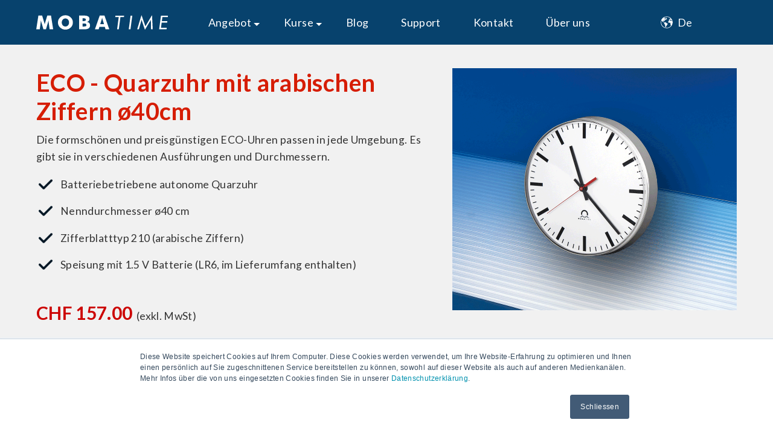

--- FILE ---
content_type: text/html; charset=UTF-8
request_url: https://www.mobatime.ch/de/eco-quarz-dm40-arabische-ziffern
body_size: 15148
content:
<!doctype html><html lang="de"><head>
    <meta charset="utf-8">
    <title>ECO Quarz-Innenuhr Ø40 mit arabischen Ziffern cm • Mobatime</title>
    <link rel="shortcut icon" href="https://www.mobatime.ch/hubfs/Bilder/Logo%20Mobatime%20AG/Mobatime%20-%20favicon.ico">
    <meta name="description" content="Die formschöne ECO-Quarzuhr verfügt über einen Nenndurchmesser von 
Ø 40cm und ist mit arabischen, gutlesbaren Ziffern versehen.
">
   
    
   
    
    
    
    
    <meta name="viewport" content="width=device-width, initial-scale=1">

    
    <meta property="og:description" content="Die formschöne ECO-Quarzuhr verfügt über einen Nenndurchmesser von 
Ø 40cm und ist mit arabischen, gutlesbaren Ziffern versehen.
">
    <meta property="og:title" content="ECO Quarz-Innenuhr Ø40 mit arabischen Ziffern cm • Mobatime">
    <meta name="twitter:description" content="Die formschöne ECO-Quarzuhr verfügt über einen Nenndurchmesser von 
Ø 40cm und ist mit arabischen, gutlesbaren Ziffern versehen.
">
    <meta name="twitter:title" content="ECO Quarz-Innenuhr Ø40 mit arabischen Ziffern cm • Mobatime">

    

    
    <style>
a.cta_button{-moz-box-sizing:content-box !important;-webkit-box-sizing:content-box !important;box-sizing:content-box !important;vertical-align:middle}.hs-breadcrumb-menu{list-style-type:none;margin:0px 0px 0px 0px;padding:0px 0px 0px 0px}.hs-breadcrumb-menu-item{float:left;padding:10px 0px 10px 10px}.hs-breadcrumb-menu-divider:before{content:'›';padding-left:10px}.hs-featured-image-link{border:0}.hs-featured-image{float:right;margin:0 0 20px 20px;max-width:50%}@media (max-width: 568px){.hs-featured-image{float:none;margin:0;width:100%;max-width:100%}}.hs-screen-reader-text{clip:rect(1px, 1px, 1px, 1px);height:1px;overflow:hidden;position:absolute !important;width:1px}
</style>

<link rel="stylesheet" href="https://www.mobatime.ch/hubfs/hub_generated/template_assets/1/47213343959/1767862289710/template_above-the-fold.min.css">
<link rel="stylesheet" href="https://www.mobatime.ch/hubfs/hub_generated/template_assets/1/47212912097/1767862287220/template_theme-overrides.css">
<link rel="stylesheet" href="https://www.mobatime.ch/hubfs/hub_generated/module_assets/1/47487249872/1744339016850/module_Custom-Header.min.css">
<link rel="stylesheet" href="/hs/hsstatic/cos-LanguageSwitcher/static-1.336/sass/LanguageSwitcher.css">
<link rel="stylesheet" href="https://www.mobatime.ch/hubfs/hub_generated/module_assets/1/47713220565/1744339028833/module_Intelligentes_Trterminal.min.css">
<link rel="stylesheet" href="https://www.mobatime.ch/hubfs/hub_generated/module_assets/1/47712884429/1744339027721/module_Tabbing.min.css">
<link rel="stylesheet" href="https://www.mobatime.ch/hubfs/hub_generated/template_assets/1/47213178590/1767862291963/template_below-the-fold.min.css">
<style>
  @font-face {
    font-family: "Lato";
    font-weight: 400;
    font-style: normal;
    font-display: swap;
    src: url("/_hcms/googlefonts/Lato/regular.woff2") format("woff2"), url("/_hcms/googlefonts/Lato/regular.woff") format("woff");
  }
  @font-face {
    font-family: "Lato";
    font-weight: 700;
    font-style: normal;
    font-display: swap;
    src: url("/_hcms/googlefonts/Lato/700.woff2") format("woff2"), url("/_hcms/googlefonts/Lato/700.woff") format("woff");
  }
  @font-face {
    font-family: "Lato";
    font-weight: 700;
    font-style: normal;
    font-display: swap;
    src: url("/_hcms/googlefonts/Lato/700.woff2") format("woff2"), url("/_hcms/googlefonts/Lato/700.woff") format("woff");
  }
</style>

<!-- Editor Styles -->
<style id="hs_editor_style" type="text/css">
.dnd_area-row-0-force-full-width-section > .row-fluid {
  max-width: none !important;
}
.dnd_area-row-1-force-full-width-section > .row-fluid {
  max-width: none !important;
}
/* HubSpot Non-stacked Media Query Styles */
@media (min-width:768px) {
  .header-top-row-0-vertical-alignment > .row-fluid {
    display: -ms-flexbox !important;
    -ms-flex-direction: row;
    display: flex !important;
    flex-direction: row;
  }
  .cell_1653057714670-vertical-alignment {
    display: -ms-flexbox !important;
    -ms-flex-direction: column !important;
    -ms-flex-pack: center !important;
    display: flex !important;
    flex-direction: column !important;
    justify-content: center !important;
  }
  .cell_1653057714670-vertical-alignment > div {
    flex-shrink: 0 !important;
  }
  .cell_1653057714670-row-0-vertical-alignment > .row-fluid {
    display: -ms-flexbox !important;
    -ms-flex-direction: row;
    display: flex !important;
    flex-direction: row;
  }
  .cell_16567542251822-vertical-alignment {
    display: -ms-flexbox !important;
    -ms-flex-direction: column !important;
    -ms-flex-pack: center !important;
    display: flex !important;
    flex-direction: column !important;
    justify-content: center !important;
  }
  .cell_16567542251822-vertical-alignment > div {
    flex-shrink: 0 !important;
  }
  .cell_1656754225181-vertical-alignment {
    display: -ms-flexbox !important;
    -ms-flex-direction: column !important;
    -ms-flex-pack: center !important;
    display: flex !important;
    flex-direction: column !important;
    justify-content: center !important;
  }
  .cell_1656754225181-vertical-alignment > div {
    flex-shrink: 0 !important;
  }
  .cell_1648813610823-vertical-alignment {
    display: -ms-flexbox !important;
    -ms-flex-direction: column !important;
    -ms-flex-pack: center !important;
    display: flex !important;
    flex-direction: column !important;
    justify-content: center !important;
  }
  .cell_1648813610823-vertical-alignment > div {
    flex-shrink: 0 !important;
  }
  .footer-row-0-vertical-alignment > .row-fluid {
    display: -ms-flexbox !important;
    -ms-flex-direction: row;
    display: flex !important;
    flex-direction: row;
  }
  .cell_1648814072517-vertical-alignment {
    display: -ms-flexbox !important;
    -ms-flex-direction: column !important;
    -ms-flex-pack: center !important;
    display: flex !important;
    flex-direction: column !important;
    justify-content: center !important;
  }
  .cell_1648814072517-vertical-alignment > div {
    flex-shrink: 0 !important;
  }
  .cell_1648814063824-vertical-alignment {
    display: -ms-flexbox !important;
    -ms-flex-direction: column !important;
    -ms-flex-pack: center !important;
    display: flex !important;
    flex-direction: column !important;
    justify-content: center !important;
  }
  .cell_1648814063824-vertical-alignment > div {
    flex-shrink: 0 !important;
  }
  .cell_1648814063820-vertical-alignment {
    display: -ms-flexbox !important;
    -ms-flex-direction: column !important;
    -ms-flex-pack: center !important;
    display: flex !important;
    flex-direction: column !important;
    justify-content: center !important;
  }
  .cell_1648814063820-vertical-alignment > div {
    flex-shrink: 0 !important;
  }
}
/* HubSpot Styles (default) */
.cell_16567542251822-hidden {
  display: flex !important;
}
</style>
    

    
<!--  Added by GoogleAnalytics integration -->
<script>
var _hsp = window._hsp = window._hsp || [];
_hsp.push(['addPrivacyConsentListener', function(consent) { if (consent.allowed || (consent.categories && consent.categories.analytics)) {
  (function(i,s,o,g,r,a,m){i['GoogleAnalyticsObject']=r;i[r]=i[r]||function(){
  (i[r].q=i[r].q||[]).push(arguments)},i[r].l=1*new Date();a=s.createElement(o),
  m=s.getElementsByTagName(o)[0];a.async=1;a.src=g;m.parentNode.insertBefore(a,m)
})(window,document,'script','//www.google-analytics.com/analytics.js','ga');
  ga('create','UA-7210097-4','auto');
  ga('send','pageview');
}}]);
</script>

<!-- /Added by GoogleAnalytics integration -->

<!--  Added by GoogleAnalytics4 integration -->
<script>
var _hsp = window._hsp = window._hsp || [];
window.dataLayer = window.dataLayer || [];
function gtag(){dataLayer.push(arguments);}

var useGoogleConsentModeV2 = true;
var waitForUpdateMillis = 1000;


if (!window._hsGoogleConsentRunOnce) {
  window._hsGoogleConsentRunOnce = true;

  gtag('consent', 'default', {
    'ad_storage': 'denied',
    'analytics_storage': 'denied',
    'ad_user_data': 'denied',
    'ad_personalization': 'denied',
    'wait_for_update': waitForUpdateMillis
  });

  if (useGoogleConsentModeV2) {
    _hsp.push(['useGoogleConsentModeV2'])
  } else {
    _hsp.push(['addPrivacyConsentListener', function(consent){
      var hasAnalyticsConsent = consent && (consent.allowed || (consent.categories && consent.categories.analytics));
      var hasAdsConsent = consent && (consent.allowed || (consent.categories && consent.categories.advertisement));

      gtag('consent', 'update', {
        'ad_storage': hasAdsConsent ? 'granted' : 'denied',
        'analytics_storage': hasAnalyticsConsent ? 'granted' : 'denied',
        'ad_user_data': hasAdsConsent ? 'granted' : 'denied',
        'ad_personalization': hasAdsConsent ? 'granted' : 'denied'
      });
    }]);
  }
}

gtag('js', new Date());
gtag('set', 'developer_id.dZTQ1Zm', true);
gtag('config', 'G-9YGH8PTRY4');
</script>
<script async src="https://www.googletagmanager.com/gtag/js?id=G-9YGH8PTRY4"></script>

<!-- /Added by GoogleAnalytics4 integration -->

<!--  Added by GoogleTagManager integration -->
<script>
var _hsp = window._hsp = window._hsp || [];
window.dataLayer = window.dataLayer || [];
function gtag(){dataLayer.push(arguments);}

var useGoogleConsentModeV2 = true;
var waitForUpdateMillis = 1000;



var hsLoadGtm = function loadGtm() {
    if(window._hsGtmLoadOnce) {
      return;
    }

    if (useGoogleConsentModeV2) {

      gtag('set','developer_id.dZTQ1Zm',true);

      gtag('consent', 'default', {
      'ad_storage': 'denied',
      'analytics_storage': 'denied',
      'ad_user_data': 'denied',
      'ad_personalization': 'denied',
      'wait_for_update': waitForUpdateMillis
      });

      _hsp.push(['useGoogleConsentModeV2'])
    }

    (function(w,d,s,l,i){w[l]=w[l]||[];w[l].push({'gtm.start':
    new Date().getTime(),event:'gtm.js'});var f=d.getElementsByTagName(s)[0],
    j=d.createElement(s),dl=l!='dataLayer'?'&l='+l:'';j.async=true;j.src=
    'https://www.googletagmanager.com/gtm.js?id='+i+dl;f.parentNode.insertBefore(j,f);
    })(window,document,'script','dataLayer','GTM-N8DW2D');

    window._hsGtmLoadOnce = true;
};

_hsp.push(['addPrivacyConsentListener', function(consent){
  if(consent.allowed || (consent.categories && consent.categories.analytics)){
    hsLoadGtm();
  }
}]);

</script>

<!-- /Added by GoogleTagManager integration -->

    <link rel="canonical" href="https://www.mobatime.ch/de/eco-quarz-dm40-arabische-ziffern">

<script type="text/javascript" src="https://cdnjs.cloudflare.com/ajax/libs/jquery/3.7.1/jquery.min.js" integrity="sha512-v2CJ7UaYy4JwqLDIrZUI/4hqeoQieOmAZNXBeQyjo21dadnwR+8ZaIJVT8EE2iyI61OV8e6M8PP2/4hpQINQ/g==" crossorigin="anonymous" referrerpolicy="no-referrer"></script>
<script type="text/javascript">
_linkedin_partner_id = "6041025";
window._linkedin_data_partner_ids = window._linkedin_data_partner_ids || [];
window._linkedin_data_partner_ids.push(_linkedin_partner_id);
</script><script type="text/javascript">
(function(l) {
if (!l){window.lintrk = function(a,b){window.lintrk.q.push([a,b])};
window.lintrk.q=[]}
var s = document.getElementsByTagName("script")[0];
var b = document.createElement("script");
b.type = "text/javascript";b.async = true;
b.src = "https://snap.licdn.com/li.lms-analytics/insight.min.js";
s.parentNode.insertBefore(b, s);})(window.lintrk);
</script>
<noscript>
&lt;img  height="1" width="1" style="display:none;" alt="" src="https://px.ads.linkedin.com/collect/?pid=6041025&amp;amp;fmt=gif"&gt;
</noscript>
<script type="text/javascript" src="https://secure.365smartenterprising.com/js/789940.js"></script>
<noscript>&lt;img  alt="" src="https://secure.365smartenterprising.com/789940.png" style="display:none;"&gt;</noscript>

<!-- lato font from google cuz hubspot's version is weird -->
<link rel="preconnect" href="https://fonts.googleapis.com">
<link rel="preconnect" href="https://fonts.gstatic.com" crossorigin>
<link href="https://fonts.googleapis.com/css2?family=Lato:ital,wght@0,100;0,300;0,400;0,700;0,900;1,100;1,300;1,400;1,700;1,900&amp;display=swap" rel="stylesheet">

<!-- Script für Leadfeeder von Dealfront -->
<script> (function(ss,ex){ window.ldfdr=window.ldfdr||function(){(ldfdr._q=ldfdr._q||[]).push([].slice.call(arguments));}; (function(d,s){ fs=d.getElementsByTagName(s)[0]; function ce(src){ var cs=d.createElement(s); cs.src=src; cs.async=1; fs.parentNode.insertBefore(cs,fs); }; ce('https://sc.lfeeder.com/lftracker_v1_'+ss+(ex?'_'+ex:'')+'.js'); })(document,'script'); })('p1e024BEKr67GB6d'); </script>
<meta property="og:url" content="https://www.mobatime.ch/de/eco-quarz-dm40-arabische-ziffern">
<meta name="twitter:card" content="summary">
<meta http-equiv="content-language" content="de">
<link rel="alternate" hreflang="de" href="https://www.mobatime.ch/de/eco-quarz-dm40-arabische-ziffern">
<link rel="alternate" hreflang="fr" href="https://www.mobatime.ch/fr/eco-quartz-dm40-chiffres-arabes">






  <meta name="generator" content="HubSpot"></head>
  <body>
<!--  Added by GoogleTagManager integration -->
<noscript><iframe src="https://www.googletagmanager.com/ns.html?id=GTM-N8DW2D" height="0" width="0" style="display:none;visibility:hidden"></iframe></noscript>

<!-- /Added by GoogleTagManager integration -->

    <div class="body-wrapper   hs-content-id-50423743446 hs-site-page page "> 
      
  <div data-global-resource-path="Mobatime 2022/templates/partials/header-new.html"><header class="header-new header">

  

  

  <div class="container-fluid content-wrapper test">
<div class="row-fluid-wrapper">
<div class="row-fluid">
<div class="span12 widget-span widget-type-cell " style="" data-widget-type="cell" data-x="0" data-w="12">

<div class="row-fluid-wrapper row-depth-1 row-number-1 dnd-section header-top-row-0-vertical-alignment">
<div class="row-fluid ">
<div class="span1 widget-span widget-type-cell cell_1648813610823-vertical-alignment dnd-column" style="" data-widget-type="cell" data-x="0" data-w="1">

<div class="row-fluid-wrapper row-depth-1 row-number-2 dnd-row">
<div class="row-fluid ">
<div class="span12 widget-span widget-type-custom_widget dnd-module" style="" data-widget-type="custom_widget" data-x="0" data-w="12">
<div id="hs_cos_wrapper_widget_1649079912774" class="hs_cos_wrapper hs_cos_wrapper_widget hs_cos_wrapper_type_module" style="" data-hs-cos-general-type="widget" data-hs-cos-type="module"><script>
var url = window.location.toString();
 var params = url.split("/");
  //var url = window.location.href.slice(window.location.href.indexOf('/') + 1).split('/');
var  q = params[4];
var inputEncode = decodeURIComponent(q); 
  console.log("url888===="+inputEncode);
  //console.log("Index--"+url.indexOf(q))
  
  /*if(url.indexOf(q) > -1) {
   alert("your url contains"+q);
  }*/
 
</script>


<link rel="stylesheet" href="https://code.ionicframework.com/ionicons/2.0.1/css/ionicons.min.css">
<div class="menu-container ggg">
  <div class="menu">
    
    
    <a class="logo" href="https://www.mobatime.ch/de/?hsLang=de">

      
      
      
      
      
      
      <img src="https://www.mobatime.ch/hubfs/Mobatime-Schriftzug%20%23ffffff.svg" alt="Mobatime AG" loading="lazy" style="max-width: 100%; height: auto;">
      
    </a>



    
    <ul class="clearfix">
      
      <li class="menu-dropdown-icon without-link ">
        
        
        <a class="depth-first" href="javascript:;">
          Angebot
        </a>
        <div class="top-level-icon menu-dropdown-icon"></div>
        
        <ul class="new-t">
          
          <li class="test   top-border"> 
            
            
            <a class="depth-second" href="https://www.mobatime.ch/de/zeiterfassung?hsLang=de">
              Zeiterfassung
            </a>
            
            
            <ul> 
                  
              
              <li class="megamenu-list  testing ">
                
                
                <a class="depth-third" href="https://www.mobatime.ch/de/zeiterfassungssystem?hsLang=de">
                  Zeiterfassungssystem
                </a>  
                


                


              </li>
              

              
              
                  
              
              <li class="megamenu-list  testing ">
                
                
                <a class="depth-third" href="https://www.mobatime.ch/de/personaleinsatzplanung?hsLang=de">
                  Personal­einsatz­planung
                </a>  
                


                


              </li>
              

              
              
                  
              
              <li class="megamenu-list  testing ">
                
                
                <a class="depth-third" href="https://www.mobatime.ch/de/projektzeiterfassung?hsLang=de">
                  Projektzeiterfassung
                </a>  
                


                


              </li>
              

              
              
                  
              
              <li class="megamenu-list  testing  third-submenu-level ">
                
                
                <a class="depth-third" href="https://www.mobatime.ch/de/erfassungsvarianten?hsLang=de">
                  Erfassungsvarianten
                </a>  <div class="bottom-level menu-dropdown-icon minus-icon"></div>
                
                <ul class="megainner-menu-list" style="display:none">
                  

                  <li>
                    
                    
                    <a href="/de/erfassungsvarianten#Erfassungsterminal" class="depth-fourth">
                      Erfassungs­terminal
                    </a>
                  </li>
                  
                </ul>
                


                


              </li>
              

              
              
                  
              
              <li class="megamenu-list  testing  third-submenu-level ">
                
                
                <a class="depth-third" href="https://www.mobatime.ch/de/stempeluhren?hsLang=de">
                  Stempeluhren
                </a>  <div class="bottom-level menu-dropdown-icon minus-icon"></div>
                
                <ul class="megainner-menu-list" style="display:none">
                  

                  <li>
                    
                    
                    <a href="/de/stempeluhren#Stempeluhren" class="depth-fourth">
                      Zeiterfassung mit Stempeluhren
                    </a>
                  </li>
                  

                  <li>
                    
                    
                    <a href="/de/stempeluhren#ZeitundDatumsstempler" class="depth-fourth">
                      Zeit- und Datumsstempler
                    </a>
                  </li>
                  

                  <li>
                    
                    
                    <a href="/de/stempeluhren#ZubehoerfuerStempeluhren" class="depth-fourth">
                      Zubehör für Stempeluhren
                    </a>
                  </li>
                  
                </ul>
                


                


              </li>
              

              
              
              
              
            </ul>
            
          </li>
          
          <li class="test   top-border"> 
            
            
            <a class="depth-second" href="https://www.mobatime.ch/de/zutrittskontrolle?hsLang=de">
              Zutritts­kontrolle
            </a>
            
            
            <ul> 
                  
              
              <li class="megamenu-list  testing ">
                
                
                <a class="depth-third" href="https://www.mobatime.ch/de/systemuebersicht?hsLang=de">
                  Systemübersicht
                </a>  
                


                


              </li>
              

              
              
                  
              
              <li class="megamenu-list  testing  third-submenu-level ">
                
                
                <a class="depth-third" href="https://www.mobatime.ch/de/zutrittskontrollsystem?hsLang=de">
                  Zutrittskontrollsystem
                </a>  <div class="bottom-level menu-dropdown-icon minus-icon"></div>
                
                <ul class="megainner-menu-list" style="display:none">
                  

                  <li>
                    
                    
                    <a href="https://www.mobatime.ch/de/zutrittsleser-fuer-den-innenbereich?hsLang=de" class="depth-fourth">
                      Zutrittsleser für den Innenbereich
                    </a>
                  </li>
                  

                  <li>
                    
                    
                    <a href="https://www.mobatime.ch/de/zutrittsleser-fuer-den-aussenbereich?hsLang=de" class="depth-fourth">
                      Zutrittsleser für den Aussenbereich
                    </a>
                  </li>
                  

                  <li>
                    
                    
                    <a href="https://www.mobatime.ch/de/tuerkomponenten?hsLang=de" class="depth-fourth">
                      Türkomponenten
                    </a>
                  </li>
                  
                </ul>
                


                


              </li>
              

              
              
                  
              
              <li class="megamenu-list  testing ">
                
                
                <a class="depth-third" href="https://www.mobatime.ch/de/digitales-schliesssystem?hsLang=de">
                  Digitales Schliesssystem
                </a>  
                


                


              </li>
              

              
              
                  
              
              <li class="megamenu-list  testing  third-submenu-level ">
                
                
                <a class="depth-third" href="https://www.mobatime.ch/de/schluesselverwaltung?hsLang=de">
                  Schlüsselverwaltung
                </a>  <div class="bottom-level menu-dropdown-icon minus-icon"></div>
                
                <ul class="megainner-menu-list" style="display:none">
                  

                  <li>
                    
                    
                    <a href="https://www.mobatime.ch/de/zutrittskontrolle/schluesselverwaltung/fachanlage?hsLang=de" class="depth-fourth">
                      Fachanlage
                    </a>
                  </li>
                  

                  <li>
                    
                    
                    <a href="https://www.mobatime.ch/de/schluesselschrank?hsLang=de" class="depth-fourth">
                      Schlüsselschrank
                    </a>
                  </li>
                  

                  <li>
                    
                    
                    <a href="https://www.mobatime.ch/de/schl%C3%BCsselmanagement-flexx-proxsafe?hsLang=de" class="depth-fourth">
                      Schlüsselmanagement
                    </a>
                  </li>
                  
                </ul>
                


                


              </li>
              

              
              
                  
              
              <li class="megamenu-list  testing ">
                
                
                <a class="depth-third" href="https://www.mobatime.ch/de/dienstleistungen?hsLang=de">
                  Dienstleistungen
                </a>  
                


                


              </li>
              

              
              
                  
              
              <li class="megamenu-list  testing ">
                
                
                <a class="depth-third" href="https://www.mobatime.ch/de/umsysteme?hsLang=de">
                  Umsysteme
                </a>  
                


                


              </li>
              

              
              
              
              
            </ul>
            
          </li>
          
          <li class="test   top-border"> 
            
            
            <a class="depth-second" href="https://www.mobatime.ch/de/uhrenanlagen?hsLang=de">
              Uhrenanlagen
            </a>
            
            
            <ul> 
                  
              
              <li class="megamenu-list  testing  third-submenu-level ">
                
                
                <a class="depth-third" href="https://www.mobatime.ch/de/zeitverteilung?hsLang=de">
                  Zeitverteilung
                </a>  <div class="bottom-level menu-dropdown-icon minus-icon"></div>
                
                <ul class="megainner-menu-list" style="display:none">
                  

                  <li>
                    
                    
                    <a href="/de/zeitverteilung#Mobaline" class="depth-fourth">
                      MOBALine
                    </a>
                  </li>
                  

                  <li>
                    
                    
                    <a href="/de/zeitverteilung#ntp-ethernet" class="depth-fourth">
                      NTP Time over Ethernet
                    </a>
                  </li>
                  

                  <li>
                    
                    
                    <a href="/de/zeitverteilung#DCF-77" class="depth-fourth">
                      DCF-77
                    </a>
                  </li>
                  

                  <li>
                    
                    
                    <a href="/de/zeitverteilung#impuls" class="depth-fourth">
                      Minuten- / Sekundenimpuls
                    </a>
                  </li>
                  
                </ul>
                


                


              </li>
              

              
              
                  
              
              <li class="megamenu-list  testing  third-submenu-level ">
                
                
                <a class="depth-third" href="https://www.mobatime.ch/de/hauptuhren-zeitzentralen?hsLang=de">
                  Hauptuhren &amp; Zeitzentralen
                </a>  <div class="bottom-level menu-dropdown-icon minus-icon"></div>
                
                <ul class="megainner-menu-list" style="display:none">
                  

                  <li>
                    
                    
                    <a href="/de/hauptuhren-zeitzentralen#Hauptuhren" class="depth-fourth">
                      Hauptuhren
                    </a>
                  </li>
                  

                  <li>
                    
                    
                    <a href="/de/hauptuhren-zeitzentralen#zubehoer-hauptuhr" class="depth-fourth">
                      Hauptuhr Zubehör
                    </a>
                  </li>
                  

                  <li>
                    
                    
                    <a href="/de/hauptuhren-zeitzentralen#Zeitzentralen" class="depth-fourth">
                      Zeitzentralen
                    </a>
                  </li>
                  

                  <li>
                    
                    
                    <a href="/de/hauptuhren-zeitzentralen#Signalempfaenger" class="depth-fourth">
                      Signalempfänger
                    </a>
                  </li>
                  
                </ul>
                


                


              </li>
              

              
              
                  
              
              <li class="megamenu-list  testing  third-submenu-level ">
                
                
                <a class="depth-third" href="https://www.mobatime.ch/de/analoguhren?hsLang=de">
                  Analoguhren
                </a>  <div class="bottom-level menu-dropdown-icon minus-icon"></div>
                
                <ul class="megainner-menu-list" style="display:none">
                  

                  <li>
                    
                    
                    <a href="/de/analoguhren#analoge-innenuhren" class="depth-fourth">
                      analoge Innenuhren
                    </a>
                  </li>
                  

                  <li>
                    
                    
                    <a href="/de/analoguhren#analoge-aussenuhren" class="depth-fourth">
                      analoge Aussenuhren
                    </a>
                  </li>
                  

                  <li>
                    
                    
                    <a href="/de/analoguhren#fassadenuhren" class="depth-fourth">
                      Fassadenuhren
                    </a>
                  </li>
                  

                  <li>
                    
                    
                    <a href="/de/analoguhren#Uhrwerke" class="depth-fourth">
                      Uhrwerke
                    </a>
                  </li>
                  
                </ul>
                


                


              </li>
              

              
              
                  
              
              <li class="megamenu-list  testing  third-submenu-level ">
                
                
                <a class="depth-third" href="https://www.mobatime.ch/de/digitaluhren?hsLang=de">
                  Digitaluhren
                </a>  <div class="bottom-level menu-dropdown-icon minus-icon"></div>
                
                <ul class="megainner-menu-list" style="display:none">
                  

                  <li>
                    
                    
                    <a href="/de/digitaluhren#digitale-innenuhren" class="depth-fourth">
                      digitale Innenuhren
                    </a>
                  </li>
                  

                  <li>
                    
                    
                    <a href="/de/digitaluhren#digitale-aussenuhren" class="depth-fourth">
                      digitale Aussenuhren
                    </a>
                  </li>
                  
                </ul>
                


                


              </li>
              

              
              
                  
              
              <li class="megamenu-list  testing  third-submenu-level ">
                
                
                <a class="depth-third" href="https://www.mobatime.ch/de/zeitsynchronisation?hsLang=de">
                  Zeitsynchronisation
                </a>  <div class="bottom-level menu-dropdown-icon minus-icon"></div>
                
                <ul class="megainner-menu-list" style="display:none">
                  

                  <li>
                    
                    
                    <a href="https://www.mobatime.ch/de/zeitsynchronisation/mobatime-ntp-ptp-zeitserver?hsLang=de" class="depth-fourth">
                      Mobatime NTP &amp; PTP Zeitserver
                    </a>
                  </li>
                  

                  <li>
                    
                    
                    <a href="https://www.mobatime.ch/de/hochpraezise-zeit?hsLang=de" class="depth-fourth">
                      Hochpräzise Zeit
                    </a>
                  </li>
                  

                  <li>
                    
                    
                    <a href="https://www.mobatime.ch/de/ieee-1588-ptp-mifid-ii?hsLang=de" class="depth-fourth">
                      IEEE-1588 PTP / MiFID II
                    </a>
                  </li>
                  

                  <li>
                    
                    
                    <a href="https://www.mobatime.ch/de/moba-netzwerk-management-system?hsLang=de" class="depth-fourth">
                      MOBA-NMS
                    </a>
                  </li>
                  

                  <li>
                    
                    
                    <a href="https://www.mobatime.ch/de/zeitserver-zubehoer-uebersicht?hsLang=de" class="depth-fourth">
                      Zeitserver Zubehör
                    </a>
                  </li>
                  
                </ul>
                


                


              </li>
              

              
              
                  
              
              <li class="megamenu-list  testing ">
                
                
                <a class="depth-third" href="https://www.mobatime.ch/de/akustik-f%C3%BCr-schulh%C3%A4user?hsLang=de">
                  Akustik für Schulhäuser
                </a>  
                


                


              </li>
              

              
              
                  
              
              <li class="megamenu-list  testing  third-submenu-level ">
                
                
                <a class="depth-third" href="https://www.mobatime.ch/de/sportanzeigen-systeme?hsLang=de">
                  Sportanzeigen-Systeme
                </a>  <div class="bottom-level menu-dropdown-icon minus-icon"></div>
                
                <ul class="megainner-menu-list" style="display:none">
                  

                  <li>
                    
                    
                    <a href="https://www.mobatime.ch/de/hallensportanzeigen?hsLang=de" class="depth-fourth">
                      Hallensportanzeigen
                    </a>
                  </li>
                  

                  <li>
                    
                    
                    <a href="https://www.mobatime.ch/de/fussballanzeigen?hsLang=de" class="depth-fourth">
                      Fussballanzeigen
                    </a>
                  </li>
                  

                  <li>
                    
                    
                    <a href="https://www.mobatime.ch/de/eishockeyanzeigen?hsLang=de" class="depth-fourth">
                      Eishockeyanzeigen
                    </a>
                  </li>
                  

                  <li>
                    
                    
                    <a href="https://www.mobatime.ch/de/de-100-57?hsLang=de" class="depth-fourth">
                      Schwimmbadanzeige
                    </a>
                  </li>
                  

                  <li>
                    
                    
                    <a href="https://www.mobatime.ch/de/led-videoanzeigen?hsLang=de" class="depth-fourth">
                      LED Videoanzeigen
                    </a>
                  </li>
                  
                </ul>
                


                


              </li>
              

              
              
              
              
            </ul>
            
          </li>
          
          <li class="test   top-border"> 
            
            
            <a class="depth-second" href="https://www.mobatime.ch/de/fahrzeuggerate?hsLang=de">
              Fahrzeuggeräte
            </a>
            
            
            <ul> 
                  
              
              <li class="megamenu-list  testing  third-submenu-level ">
                
                
                <a class="depth-third" href="https://www.mobatime.ch/de/einfuehrung-smart-tachograph-v2?hsLang=de">
                  Einführung Smart Tachograph GEN2V2
                </a>  <div class="bottom-level menu-dropdown-icon minus-icon"></div>
                
                <ul class="megainner-menu-list" style="display:none">
                  

                  <li>
                    
                    
                    <a href="https://www.mobatime.ch/de/intelligenter-fahrtschreiber-dtco-4.1?hsLang=de" class="depth-fourth">
                      Detail DTCO 4.1
                    </a>
                  </li>
                  

                  <li>
                    
                    
                    <a href="https://www.mobatime.ch/de/zeitplan-gen2v2?hsLang=de" class="depth-fourth">
                      Zeitplan
                    </a>
                  </li>
                  
                </ul>
                


                


              </li>
              

              
              
                  
              
              <li class="megamenu-list  testing  third-submenu-level ">
                
                
                <a class="depth-third" href="https://www.mobatime.ch/de/tachographen?hsLang=de">
                  Tachographen
                </a>  <div class="bottom-level menu-dropdown-icon minus-icon"></div>
                
                <ul class="megainner-menu-list" style="display:none">
                  

                  <li>
                    
                    
                    <a href="/de/tachographen#digi-tacho" class="depth-fourth">
                      Digitaler Tachograph DTCO
                    </a>
                  </li>
                  

                  <li>
                    
                    
                    <a href="/de/tachographen#zubehoer-digi-tacho" class="depth-fourth">
                      Zubehör digitale Tachographen
                    </a>
                  </li>
                  

                  <li>
                    
                    
                    <a href="/de/tachographen#analoger-tachograph" class="depth-fourth">
                      Analoger Tachograph
                    </a>
                  </li>
                  

                  <li>
                    
                    
                    <a href="/de/tachographen#diagrammscheiben" class="depth-fourth">
                      Diagrammscheiben für analoge Tachographen
                    </a>
                  </li>
                  
                </ul>
                


                


              </li>
              

              
              
                  
              
              <li class="megamenu-list  testing  third-submenu-level ">
                
                
                <a class="depth-third" href="https://www.mobatime.ch/de/kurse-montagestellen?hsLang=de">
                  Kursangebot für Montagestellen
                </a>  <div class="bottom-level menu-dropdown-icon minus-icon"></div>
                
                <ul class="megainner-menu-list" style="display:none">
                  

                  <li>
                    
                    
                    <a href="/de/kursangebot-fuer-montagestellen#tacho-refresher" class="depth-fourth">
                      Tachographen /Refresher
                    </a>
                  </li>
                  

                  <li>
                    
                    
                    <a href="/de/kursangebot-fuer-montagestellen#rag-uds" class="depth-fourth">
                      Datenaufzeichnungs­geräte
                    </a>
                  </li>
                  

                  <li>
                    
                    
                    <a href="/de/kursangebot-fuer-montagestellen#allg-info-kurs-montage" class="depth-fourth">
                      Allgemeine Informationen
                    </a>
                  </li>
                  
                </ul>
                


                


              </li>
              

              
              
                  
              
              <li class="megamenu-list  testing  third-submenu-level ">
                
                
                <a class="depth-third" href="https://www.mobatime.ch/de/datenaufzeichnungsgeraete?hsLang=de">
                  Datenaufzeichnungs­geräte
                </a>  <div class="bottom-level menu-dropdown-icon minus-icon"></div>
                
                <ul class="megainner-menu-list" style="display:none">
                  

                  <li>
                    
                    
                    <a href="/de/datenaufzeichnungsgeraete#Restwegaufzeichnungsgeraet" class="depth-fourth">
                      Restwegaufzeichnungsgerät (RAG)
                    </a>
                  </li>
                  

                  <li>
                    
                    
                    <a href="/de/datenaufzeichnungsgeraete#unfall" class="depth-fourth">
                      Unfall-Daten-Speicher (UDS)
                    </a>
                  </li>
                  

                  <li>
                    
                    
                    <a href="/de/datenaufzeichnungsgeraete#unfall-zivil" class="depth-fourth">
                      UDS für zivile Anwendung
                    </a>
                  </li>
                  
                </ul>
                


                


              </li>
              

              
              
                  
              
              <li class="megamenu-list  testing  third-submenu-level ">
                
                
                <a class="depth-third" href="https://www.mobatime.ch/de/werkstattausr%C3%BCstung?hsLang=de">
                  Werkstattaus­rüstung
                </a>  <div class="bottom-level menu-dropdown-icon minus-icon"></div>
                
                <ul class="megainner-menu-list" style="display:none">
                  

                  <li>
                    
                    
                    <a href="/de/werkstattausrüstung#Pruefgeraete" class="depth-fourth">
                      Prüfgeräte
                    </a>
                  </li>
                  
                </ul>
                


                


              </li>
              

              
              
              
              
            </ul>
            
          </li>
          
          <li class="test   top-border"> 
            
            
            <a class="depth-second" href="https://www.mobatime.ch/de/arv-auswertung?hsLang=de">
              ARV-Auswerte­system &amp; Fuhr­park­lösung
            </a>
            
            
            <ul> 
                  
              
              <li class="megamenu-list  testing ">
                
                
                <a class="depth-third" href="https://www.mobatime.ch/de/gesetzliche-vorgaben?hsLang=de">
                  Gesetzliche Vorgaben
                </a>  
                


                


              </li>
              

              
              
                  
              
              <li class="megamenu-list  testing ">
                
                
                <a class="depth-third" href="https://www.mobatime.ch/de/auswertung-und-archivierung?hsLang=de">
                  ARV-Auswertesystem
                </a>  
                


                


              </li>
              

              
              
                  
              
              <li class="megamenu-list  testing ">
                
                
                <a class="depth-third" href="https://www.mobatime.ch/de/zusatzmodule?hsLang=de">
                  Zusatzmodule
                </a>  
                


                


              </li>
              

              
              
                  
              
              <li class="megamenu-list  testing  third-submenu-level ">
                
                
                <a class="depth-third" href="https://www.mobatime.ch/de/downloadloesungen?hsLang=de">
                  Downloadlösungen
                </a>  <div class="bottom-level menu-dropdown-icon minus-icon"></div>
                
                <ul class="megainner-menu-list" style="display:none">
                  

                  <li>
                    
                    
                    <a href="https://www.mobatime.ch/de/smartterminal?hsLang=de" class="depth-fourth">
                      Stationär
                    </a>
                  </li>
                  

                  <li>
                    
                    
                    <a href="https://www.mobatime.ch/de/downloadkey-pro?hsLang=de" class="depth-fourth">
                      Mobil
                    </a>
                  </li>
                  

                  <li>
                    
                    
                    <a href="https://www.mobatime.ch/de/dld-wide-range-ii?hsLang=de" class="depth-fourth">
                      Remote Download
                    </a>
                  </li>
                  

                  <li>
                    
                    
                    <a href="https://www.mobatime.ch/de/chipkartenleser?hsLang=de" class="depth-fourth">
                      Büro
                    </a>
                  </li>
                  
                </ul>
                


                


              </li>
              

              
              
                  
              
              <li class="megamenu-list  testing ">
                
                
                <a class="depth-third" href="https://www.mobatime.ch/de/track-trace?hsLang=de">
                  Track &amp; Trace
                </a>  
                


                


              </li>
              

              
              
                  
              
              <li class="megamenu-list  testing ">
                
                
                <a class="depth-third" href="https://www.mobatime.ch/de/behoerdenloesung?hsLang=de">
                  Behördenlösung
                </a>  
                


                


              </li>
              

              
              
                  
              
              <li class="megamenu-list  testing  third-submenu-level ">
                
                
                <a class="depth-third" href="https://www.mobatime.ch/de/kurse-disponenten?hsLang=de">
                  Kursangebot
                </a>  
                


                


              </li>
              

              
              
                  
              

              
              
              
              
            </ul>
            
          </li>
          
          <li class="test   top-border"> 
            
            
            <a class="depth-second" href="https://www.mobatime.ch/de/omni-channel-solutions?hsLang=de">
              Omni-Channel Solutions
            </a>
            
            
            <ul> 
                  
              
              <li class="megamenu-list  testing ">
                
                
                <a class="depth-third" href="https://www.mobatime.ch/de/oeffentliche-sicherheit?hsLang=de">
                  Öffentliche Sicherheit
                </a>  
                


                


              </li>
              

              
              
                  
              
              <li class="megamenu-list  testing ">
                
                
                <a class="depth-third" href="https://www.mobatime.ch/de/compliance-recording?hsLang=de">
                  Compliance Recording
                </a>  
                


                


              </li>
              

              
              
                  
              
              <li class="megamenu-list  testing ">
                
                
                <a class="depth-third" href="https://www.mobatime.ch/de/contact-center?hsLang=de">
                  Contact Center
                </a>  
                


                


              </li>
              

              
              
                  
              
              <li class="megamenu-list  testing ">
                
                
                <a class="depth-third" href="https://www.mobatime.ch/de/biometrische-authentifizierung?hsLang=de">
                  Biometrische Authentifizierung
                </a>  
                


                


              </li>
              

              
              
                  
              
              <li class="megamenu-list  testing ">
                
                
                <a class="depth-third" href="https://www.cxone.mobatime.ch/de/?hsLang=de" target="_blank" rel="noopener">
                  Contact Center Software
                </a>  
                


                


              </li>
              

              
              
              
              
            </ul>
            
          </li>
          
          <li class="test   top-border"> 
            
            
            <a class="depth-second" href="">
              Allgemeines
            </a>
            
            
            <ul> 
                  
              
              <li class="megamenu-list  testing ">
                
                
                <a class="depth-third" href="https://www.mobatime.ch/de/shop?hsLang=de">
                  Shop
                </a>  
                


                


              </li>
              

              
              
                  
              
              <li class="megamenu-list  testing  third-submenu-level ">
                
                
                <a class="depth-third" href="https://www.mobatime.ch/de/ueber-uns?hsLang=de">
                  Über uns
                </a>  
                


                


              </li>
              

              
              
                  
              
              <li class="megamenu-list  testing  third-submenu-level ">
                
                
                <a class="depth-third" href="https://www.mobatime.ch/de/history?hsLang=de">
                  History
                </a>  
                


                


              </li>
              

              
              
                  
              
              <li class="megamenu-list  testing  third-submenu-level ">
                
                
                <a class="depth-third" href="https://www.mobatime.ch/de/kontakt?hsLang=de">
                  Kontakt
                </a>  
                


                


              </li>
              

              
              
              
              
            </ul>
            
          </li>
          
          <li class="test   top-border"> 
            
            
            <a class="depth-second" href="https://www.mobatime.ch/de/offene-stellen?hsLang=de">
              Offene Stellen
            </a>
            
            
            <ul> 
                  
              
              <li class="megamenu-list  testing ">
                
                
                <a class="depth-third" href="https://www.mobatime.ch/de/offene-stellen/abteilung-zutrittskontrolle?hsLang=de" target="_blank" rel="noopener">
                  Techniker Zutrittskontrolle / Sicherheitstechnik (m/w/d)
                </a>  
                


                


              </li>
              

              
              
              
              
              
            </ul>
            
          </li>
          

        </ul>
        
      </li>
      
      <li class="menu-dropdown-icon without-link ">
        
        
        <a class="depth-first" href="javascript:;">
          Kurse
        </a>
        <div class="top-level-icon menu-dropdown-icon"></div>
        
        <ul class="new-t">
          
          <li class="test   top-border"> 
            
            
            <a class="depth-second" href="https://www.mobatime.ch/de/kurse-montagestellen?hsLang=de">
              Kurse für Montagestellen
            </a>
            
            
            <ul> 
                  
              
              <li class="megamenu-list  testing ">
                
                
                <a class="depth-third" href="https://www.mobatime.ch/de/kursuebersicht1-montagestellen?hsLang=de">
                  Gesamtübersicht
                </a>  
                


                


              </li>
              

              
              
                  
              
              <li class="megamenu-list  testing ">
                
                
                <a class="depth-third" href="https://www.mobatime.ch/de/kurs-digitaltachographen?hsLang=de">
                  Digitaltachographen-Kurse
                </a>  
                


                


              </li>
              

              
              
                  
              
              <li class="megamenu-list  testing ">
                
                
                <a class="depth-third" href="https://www.mobatime.ch/de/refresher-dtco?hsLang=de">
                  Refresher-Kurs Digitaltachographen
                </a>  
                


                


              </li>
              

              
              
                  
              
              <li class="megamenu-list  testing ">
                
                
                <a class="depth-third" href="https://www.mobatime.ch/de/kurs-analogtachographen?hsLang=de">
                  Analogtachographen-Kurse
                </a>  
                


                


              </li>
              

              
              
                  
              
              <li class="megamenu-list  testing ">
                
                
                <a class="depth-third" href="https://www.mobatime.ch/de/kurs-uds-at-pro?hsLang=de">
                  UDS-Kurse
                </a>  
                


                


              </li>
              

              
              
                  
              
              <li class="megamenu-list  testing ">
                
                
                <a class="depth-third" href="https://www.mobatime.ch/de/kurs-rag-1000-und-rag-2000?hsLang=de">
                  RAG-Kurse
                </a>  
                


                


              </li>
              

              
              
              
              
            </ul>
            
          </li>
          
          <li class="test   top-border"> 
            
            
            <a class="depth-second" href="https://www.mobatime.ch/de/kurse-disponenten?hsLang=de">
              CZV-Kurse für Disponenten, Fahrer &amp; ARV-Verantwortliche
            </a>
            
            
            <ul> 
                  
              
              <li class="megamenu-list  testing ">
                
                
                <a class="depth-third" href="https://www.mobatime.ch/de/kursuebersicht1-disponenten-fahrer?hsLang=de">
                  Gesamtübersicht
                </a>  
                


                


              </li>
              

              
              
                  
              
              <li class="megamenu-list  testing ">
                
                
                <a class="depth-third" href="https://www.mobatime.ch/de/basiskurs-fuer-einsteiger?hsLang=de">
                  TachoPlus Basiskurs für Einsteiger
                </a>  
                


                


              </li>
              

              
              
                  
              
              <li class="megamenu-list  testing ">
                
                
                <a class="depth-third" href="https://www.mobatime.ch/de/arv-aus-unternehmersicht?hsLang=de">
                  ARV1 - aus Unternehmersicht
                </a>  
                


                


              </li>
              

              
              
                  
              
              <li class="megamenu-list  testing ">
                
                
                <a class="depth-third" href="https://www.mobatime.ch/de/arv-fuer-den-profichauffeur?hsLang=de">
                  ARV1 - für den Profichauffeur
                </a>  
                


                


              </li>
              

              
              
                  
              
              <li class="megamenu-list  testing ">
                
                
                <a class="depth-third" href="https://www.mobatime.ch/de/kurse-disponenten?hsLang=de#indiv">
                  Individuelle CZV-Kurse / Auffrischungskurse
                </a>  
                


                


              </li>
              

              
              
              
              
            </ul>
            
          </li>
          
          <li class="test   top-border"> 
            
            
            <a class="depth-second" href="https://www.mobatime.ch/de/workshop-hr?hsLang=de">
              Kurse für HR-Mitarbeitende
            </a>
            
            
            <ul> 
                  
              
              <li class="megamenu-list  testing ">
                
                
                <a class="depth-third" href="https://www.mobatime.ch/de/workshop-hr?hsLang=de">
                  Workshop Module
                </a>  
                


                


              </li>
              

              
              
              
              
            </ul>
            
          </li>
          

        </ul>
        
      </li>
      
      <li class="menu-dropdown-icon ">
        
        
        <a class="depth-first" href="https://www.blog.mobatime.ch/de?hsLang=de">
          Blog
        </a>
        
        
      </li>
      
      <li class="menu-dropdown-icon ">
        
        
        <a class="depth-first" href="https://www.mobatime.ch/de/support?hsLang=de">
          Support
        </a>
        
        
      </li>
      
      <li class="menu-dropdown-icon ">
        
        
        <a class="depth-first" href="https://www.mobatime.ch/de/kontakt?hsLang=de">
          Kontakt
        </a>
        
        
      </li>
      
      <li class="menu-dropdown-icon ">
        
        
        <a class="depth-first" href="https://www.mobatime.ch/de/ueber-uns?hsLang=de">
          Über uns
        </a>
        
        
      </li>
      

    </ul>

    
  </div>
</div>

<style>
  .top-border
</style>
<script>
  var pathname = window.location.href;
  pathname = pathname.split('/');
  console.log("pathname"+pathname);
//   if (pathname=='shop'){
//     $('.header-cart-sec').css('display','block');
//   }else{
//      $('.header-cart-sec').css('display','none');
//   }
  pathname= window.location.href.substring(window.location.href.lastIndexOf('/') + 1);
   if (pathname.indexOf("?") > 0) {
  pathname=pathname.substring(0, pathname.indexOf("?"));
   }
  //  var   pathname = pathname[pathname.last];
  // pathname = pathname.split('#');
  // var pathname = pathname[pathname.length-1];
  pathname = decodeURIComponent(pathname) ;
  //pathname = pathname.lastIndexOf('?') + 1;
  console.log("patsDDs-----------------"+pathname);
  
  $('.menu-container .depth-first').each(function()
                                         {
    var url = $(this).attr('href');
    url = url.split('/');
    var   url = url[url.length-1];

    //console.log("url"+url);
    if(pathname==url)
    {
      $(this).parent().addClass("active");
    }
  });

  $('.depth-second').each(function()
                          {
    var depth_second = $(this).attr('href');
    depth_second = depth_second.split('/');
    var   depth_second = depth_second[depth_second.length-1];
    //console.log("depth_second"+depth_second);
    if(pathname == depth_second)
    {
      $(this).parent().addClass("depth-second-active");
      $(this).parent().parent().parent().addClass("active");
    }
  });

  $('.depth-third').each(function()
                         {
    var depth_third = $(this).attr('href');
    depth_third = depth_third.split('/');
    var depth_third = depth_third[depth_third.length-1];
    //   console.log("depth_third"+depth_third);
    if(pathname == depth_third)
    {
      $(this).parent().addClass("depth-third-active");
      $(this).parent().parent().parent().addClass("depth-second-active");
      $(this).parent().parent().parent().parent().parent().addClass("active");
    }
  });
   $('a.depth-fourth').click(function()
     {
     
     $(this).parent().addClass("depth-fourth-active");
     $(this).parent().siblings().removeClass("depth-fourth-active")
     }
                          );

  $('.depth-fourth').each(function()
                          {
    var depth_fourth = $(this).attr('href');
    depth_fourth = depth_fourth.split('/');
    var depth_fourth = depth_fourth[depth_fourth.length-1];
    //      depth_fourth = depth_fourth.split('#');
    //   var depth_fourth = depth_fourth[depth_fourth.length-1];
    console.log("depth_fourth"+depth_fourth);
    if(pathname == depth_fourth)
    {
      $(this).parent().addClass("depth-fourth-active");
      $(this).parent().parent().parent().parent().parent().addClass("depth-second-active");
      $(this).parent().parent().parent().addClass("depth-third-active");
      $(this).parent().parent().parent().parent().parent().parent().parent().addClass("active");
    }
  });

  $('.third-submenu-level .bottom-level').click(function()
                                                {
    console.log("ok");
    $(this).parent().find('ul').slideToggle('slow');
    $(this).parent().siblings().find('ul').slideUp('slow');  });


  $('.new-t .megainner-menu-list li a').click(function(e){
    $('.new-t').css('display','none');

    if (location.pathname.replace(/^\//,'') == this.pathname.replace(/^\//,'') && location.hostname == this.hostname) {
      var target = $(this.hash);
      target = target.length ? target : $('[name=' + this.hash.slice(1) +']');
      if (target.length) {
        console.log("tt"+target);
        $(target).siblings().children('.acc-head').removeClass('active');
        $(target).siblings().children('.acc-content').slideUp();

        //$('.acc-content').slideUp('active');
        setTimeout(function() {
          $('html,body').animate({
            scrollTop: (target.offset().top-100)+ 'px'
          }, 800);
        }, 800);
        $(target).children('.acc-head').addClass('active');
        $(target).children('.acc-content').slideDown();
        //return false;
      }
    }
  });

  if ( window.location.hash )
    scroll(0,0);

  // void some browsers issue
  setTimeout( function() { scroll(0,0); }, 1);

  // any position
  $(function() {
    if(window.location.hash) {

      console.log(window.location.hash);
      var otherpagetarget = window.location.hash;
      $(otherpagetarget).children('.acc-head').addClass('active');
      $(otherpagetarget).children('.acc-content').slideDown();
      $(otherpagetarget).siblings().children('.acc-head').removeClass('active');
      $(otherpagetarget).siblings().children('.acc-content').slideUp();

      $('html, body').animate({
        scrollTop: ($(window.location.hash).offset().top-100) + 'px'
      }, 800, 'swing');
    }
  })

</script></div>

</div><!--end widget-span -->
</div><!--end row-->
</div><!--end row-wrapper -->

</div><!--end widget-span -->
<div class="span11 widget-span widget-type-cell cell_1653057714670-vertical-alignment dnd-column" style="" data-widget-type="cell" data-x="1" data-w="11">

<div class="row-fluid-wrapper row-depth-1 row-number-3 cell_1653057714670-row-0-vertical-alignment dnd-row">
<div class="row-fluid ">
<div class="span6 widget-span widget-type-cell dnd-column cell_1656754225181-vertical-alignment" style="" data-widget-type="cell" data-x="0" data-w="6">

<div class="row-fluid-wrapper row-depth-1 row-number-4 dnd-row">
<div class="row-fluid ">
<div class="span12 widget-span widget-type-custom_widget dnd-module" style="" data-widget-type="custom_widget" data-x="0" data-w="12">
<div id="hs_cos_wrapper_widget_1653057714668" class="hs_cos_wrapper hs_cos_wrapper_widget hs_cos_wrapper_type_module widget-type-language_switcher" style="" data-hs-cos-general-type="widget" data-hs-cos-type="module"><span id="hs_cos_wrapper_widget_1653057714668_" class="hs_cos_wrapper hs_cos_wrapper_widget hs_cos_wrapper_type_language_switcher" style="" data-hs-cos-general-type="widget" data-hs-cos-type="language_switcher"><div class="lang_switcher_class">
   <div class="globe_class" onclick="">
       <ul class="lang_list_class">
           <li>
               <a class="lang_switcher_link" data-language="de" lang="de" href="https://www.mobatime.ch/de/eco-quarz-dm40-arabische-ziffern">Deutsch</a>
           </li>
           <li>
               <a class="lang_switcher_link" data-language="fr" lang="fr" href="https://www.mobatime.ch/fr/eco-quartz-dm40-chiffres-arabes">Français</a>
           </li>
       </ul>
   </div>
</div></span></div>

</div><!--end widget-span -->
</div><!--end row-->
</div><!--end row-wrapper -->

</div><!--end widget-span -->
<div class="span6 widget-span widget-type-cell cell_16567542251822-hidden cell_16567542251822-vertical-alignment dnd-column" style="" data-widget-type="cell" data-x="6" data-w="6">

<div class="row-fluid-wrapper row-depth-1 row-number-5 dnd-row">
<div class="row-fluid ">
<div class="span12 widget-span widget-type-custom_widget dnd-module" style="" data-widget-type="custom_widget" data-x="0" data-w="12">
<div id="hs_cos_wrapper_widget_1656753094785" class="hs_cos_wrapper hs_cos_wrapper_widget hs_cos_wrapper_type_module widget-type-rich_text" style="" data-hs-cos-general-type="widget" data-hs-cos-type="module"><span id="hs_cos_wrapper_widget_1656753094785_" class="hs_cos_wrapper hs_cos_wrapper_widget hs_cos_wrapper_type_rich_text" style="" data-hs-cos-general-type="widget" data-hs-cos-type="rich_text"><ul class="header-cart-sec">
<li class="menu-dropdown-icon"><a href="https://25558714.hs-sites-eu1.com/fr/checkout?hsLang=de" class="basket-link-small count-basket header-nav-link basket-link-show" id="basket-link-small"> <span class="ico-basket"><img src="https://www.mobatime.ch/hubfs/mobatime-2022/cart.png"> </span> (<span class="counter">0</span>) </a></li>
</ul></span></div>

</div><!--end widget-span -->
</div><!--end row-->
</div><!--end row-wrapper -->

</div><!--end widget-span -->
</div><!--end row-->
</div><!--end row-wrapper -->

</div><!--end widget-span -->
</div><!--end row-->
</div><!--end row-wrapper -->

</div><!--end widget-span -->
</div>
</div>
</div>

  

  
</header></div>


      

      <main id="main-content" class="body-container-wrapper">
        



<div class="container-fluid body-container body-container--home">
<div class="row-fluid-wrapper">
<div class="row-fluid">
<div class="span12 widget-span widget-type-cell " style="" data-widget-type="cell" data-x="0" data-w="12">

<div class="row-fluid-wrapper row-depth-1 row-number-1 dnd_area-row-0-force-full-width-section dnd-section">
<div class="row-fluid ">
<div class="span12 widget-span widget-type-custom_widget dnd-module" style="" data-widget-type="custom_widget" data-x="0" data-w="12">
<div id="hs_cos_wrapper_widget_1649758798866" class="hs_cos_wrapper hs_cos_wrapper_widget hs_cos_wrapper_type_module" style="" data-hs-cos-general-type="widget" data-hs-cos-type="module">
<div class="aaa IntelligentesTürterminal-outer image-and-single-text-outer  add_top_padding_desktop add_bottom_padding_desktop add_top_padding_mobile add_bottom_padding_mobile" style=" background-color:#F1F1F1; ">
  <div class="page-center">
    <div class="IntelligentesTürterminal-inner image-and-single-text-inner">
      <div class="col-fifty ">
      
        
        
         <div class="col-fifty-main  right-image-left-content">
          <div class="info-sec-with-cta">
            <div>
<div>
<h1>ECO - Quarzuhr mit arabischen Ziffern ø40cm</h1>
</div>
</div>
<div>
<p>Die formschönen und preisgünstigen ECO-Uhren passen in jede Umgebung.&nbsp;Es gibt sie in verschiedenen Ausführungen und Durchmessern.</p>
<ul>
<li>Batteriebetriebene autonome Quarzuhr</li>
<li>Nenndurchmesser ø40 cm</li>
<li>Zifferblatttyp 210 (arabische Ziffern)</li>
<li>Speisung mit 1.5 V Batterie (LR6, im Lieferumfang enthalten)</li>
</ul>
</div>
            
            
            <p>
              <span style="color: #cc0201;">
                <strong>
                  <span style="font-size: 30px;">
                    CHF 157.00
                  </span>
                </strong>
              </span> 
              (exkl. MwSt)
            </p>
            
            
            
            
            
            
            <div class="add-to-basket">
              <form class="add-to-basket-form basket-ajax-update is-product">
                <div class="basket-form-group"> <input placeholder="Anzahl" type="number" name="quantity" required> <i class="bar"></i> </div>
                <input type="hidden" name="articleNr" value="ECO.40.R1.Q21.210.0.00">
                <input type="hidden" name="name" value="ECO - Quarzuhr ø40 cm mit arabischen Ziffern">
                <input type="hidden" name="price" value="157">
                <button type="submit" class="button button-basket" name="add-product" value="Produkt hinzufügen">
                  <span class="ico-basket">
                    <svg xmlns="http://www.w3.org/2000/svg" width="35" height="35" fill="currentColor" class="bi bi-cart-fill" viewbox="0 0 18 18">
                      <path d="M0 1.5A.5.5 0 0 1 .5 1H2a.5.5 0 0 1 .485.379L2.89 3H14.5a.5.5 0 0 1 .491.592l-1.5 8A.5.5 0 0 1 13 12H4a.5.5 0 0 1-.491-.408L2.01 3.607 1.61 2H.5a.5.5 0 0 1-.5-.5zM5 12a2 2 0 1 0 0 4 2 2 0 0 0 0-4zm7 0a2 2 0 1 0 0 4 2 2 0 0 0 0-4zm-7 1a1 1 0 1 1 0 2 1 1 0 0 1 0-2zm7 0a1 1 0 1 1 0 2 1 1 0 0 1 0-2z" />
                    </svg>
                  </span>
                </button> 
              </form>
              <div class="basket-product-item-count"> </div>
            </div>
            <p>
             Artikel-Nr: <strong> ECO.40.R1.Q21.210.0.00 </strong>
            </p>
            <div id="hs_cos_wrapper_widget_1649758798866_" class="hs_cos_wrapper hs_cos_wrapper_widget hs_cos_wrapper_type_inline_rich_text" style="" data-hs-cos-general-type="widget" data-hs-cos-type="inline_rich_text" data-hs-cos-field="price.description"></div>
            
            
            
            
          </div>
            <div class="img-sec">
            
            
            
            
            
            
            <img src="https://www.mobatime.ch/hubfs/00_Bilder%20Mobatime/02_produkte/Uhrenanlagen/Analoguhren/Mobatime-Analoguhr-Innenuhr-ECO-Shop-ph.png" alt="Mobatime-Analoguhr-Innenuhr-ECO-Shop-ph" loading="lazy" style="max-width: 100%; height: auto;">
            
           <div class="search_img"><img style="display:none" class="zoom-image" src="https://www.mobatime.ch/hubfs/mobatime-2022/images/landing-page/serch3.png">
         </div>
		 </div>
        </div>
         
      </div>
    </div>
    <div class="img-popup" style="display:none">
        <button type="button" class="scotch-close close-button">×</button>
        <div class="img-popup-inner">
          
          
          
          
          
          
          <img src="https://www.mobatime.ch/hubfs/00_Bilder%20Mobatime/02_produkte/Uhrenanlagen/Analoguhren/Mobatime-Analoguhr-Innenuhr-ECO-Shop-ph.png" alt="Mobatime-Analoguhr-Innenuhr-ECO-Shop-ph" loading="lazy" style="max-width: 100%; height: auto;">
          
        </div>
      </div>
  </div>
</div>

<style>
  .image-and-single-text-outer .col-fifty-main {
    display: grid;
    grid-template-columns: 1.4fr 1fr;
    grid-gap: 30px;
}
  .IntelligentesTürterminal-outer.image-and-single-text-outer .col-fifty-main {
  align-items: flex-start;
  }
  
.image-and-single-text-inner .col-fifty h3 {
	font-size: 1.5rem;
	margin-bottom: 10px;
}
  .IntelligentesTürterminal-inner.image-and-single-text-outer .img-sec img {
    width: 100%;
    object-fit: cover;
    padding:0px 15px 0px 0px;
} 
 
.IntelligentesTürterminal-inner  .img-sec {
    position: relative;
    cursor: pointer;
}
  .IntelligentesTürterminal-outer .search_img {
    display: none;
}
  .search_img::before {
    width: 50px;
    height: 46px;
    content: '';
    background-image: url(https://www.mobatime.ch/hubfs/mobatime-2022/images/landing-page/serch3.png);
    position: absolute;
    right: 0px;
    background-repeat: no-repeat;
    background-size: 27px;
    background-position: center;
    background-color: rgb(7 66 109);
    bottom: 6px;
}
  body.show-image-popup {
    position: relative;
    overflow:hidden;
}
body.show-image-popup::before {
    top: 0;
    right: 0;
    bottom: 0;
    left: 0;
    position: absolute;
    z-index: 99;
    transition: opacity 1ms ease;
    background: hsla(0,0%,100%,.8);
   content:"";
}
  
  
  .img-popup {
    position: fixed;
    z-index: 9999;
    top: 50%;
    left: 50%;
    transform: translate(-50%,-50%);
    box-shadow: 0 40px 75px rgba(0,0,0,.15);
    padding: 15px;
    transition: opacity 1ms ease,max-width .2s ease;
    box-sizing: border-box;
    border-radius: 2px;
    background: #fff;
    max-width: 80vw;
    padding: 30px;   
    max-height: 100%;
    
}
   .img-popup.show_popup{
    display: block!important;
  }
  
 .scotch-close.close-button {
    position: absolute;
    top: -14px;
    right: -21px;
    width: 40px;
    padding: 6px;
    height: 40px;
    background: white;
    color: #666;
    font-size: 40px;
    line-height: 24px;
    border-radius: 50%;
    border: none;
    z-index: 99;
}
  .scotch-close.close-button:hover {
    background: rgba(7,66,109,1.0);
    color: #fff;
}
  .IntelligentesTürterminal-inner .info-sec-with-cta ul li{
    list-style: none;
    position: relative;
    padding-bottom: .9375rem;
  }
.IntelligentesTürterminal-inner .info-sec-with-cta ul li::before {
    background-image: url('https://www.mobatime.ch/hubfs/mobatime-2022/images/landing-page/check.png');
    content: '';
    position: absolute;
    width: 23px;
    height: 23px;
    top: 2px;
    background-size: cover;
    left: -36px;
}
.img-sec:hover .search_img::before {
    opacity: 0.7;
}
  .IntelligentesTürterminal-inner .col-fifty-main.left-image-right-content {
    grid-template-columns: 1fr 1.4fr;
}
  a.pdf-download {
    margin-left: 23px;
    position: relative;
}  
  a.pdf-download::before {
    content: '';
    position: absolute;
    background-image: url('https://www.mobatime.ch/hubfs/mobatime-2022/images/landing-page/pdf.png');
    z-index: 0;
    width: 20px;
    height: 21px;
    left: -25px;
    cursor: pointer;
}
  
  .IntelligentesTürterminal-outer.container_width_sec {
    margin-top: 0;
    margin-bottom: 0;
}
  
  
  
  
  @media (max-width:767px){
    .image-and-single-text-outer .col-fifty-main {
      grid-template-columns: 1fr;
    }
    .IntelligentesTürterminal-inner .col-fifty-main.left-image-right-content {
    grid-template-columns: 1fr;
      grid-gap:20px;
}
    .img-popup.show_popup {
    width: 80vw;
    padding: 20px;
    display: block!important;
    max-height: 100%;
    max-width: 80vw;
}
    .IntelligentesTürterminal-inner .info-sec-with-cta h1 {
    line-height: 1.2;
}
  }
</style></div>

</div><!--end widget-span -->
</div><!--end row-->
</div><!--end row-wrapper -->

<div class="row-fluid-wrapper row-depth-1 row-number-2 dnd-section dnd_area-row-1-force-full-width-section">
<div class="row-fluid ">
<div class="span12 widget-span widget-type-cell dnd-column" style="" data-widget-type="cell" data-x="0" data-w="12">

<div class="row-fluid-wrapper row-depth-1 row-number-3 dnd-row">
<div class="row-fluid ">
<div class="span12 widget-span widget-type-custom_widget dnd-module" style="" data-widget-type="custom_widget" data-x="0" data-w="12">
<div id="hs_cos_wrapper_widget_1649759067768" class="hs_cos_wrapper hs_cos_wrapper_widget hs_cos_wrapper_type_module" style="" data-hs-cos-general-type="widget" data-hs-cos-type="module">
<div class="tabbing-outer       add_top_padding_desktop add_bottom_padding_desktop add_top_padding_mobile add_bottom_padding_mobile" style="">
  <div class="page-center">
    <div class="tabbing-inner">
      
      <div class="title-section">
        <h2>&nbsp;</h2>
      </div>
      
      <div id="horizontalTab">
        <ul class="resp-tabs-list">
          
          <li>Beschreibung</li>
          
          <li>Produkte</li>
          
        </ul>
        <div class="resp-tabs-container">
          
          <div>
            
            
            
            
            <div class="sinple-text">
              <div>
<div>
<h4>Batteriebetriebene autonome Quarzuhr</h4>
</div>
</div>
<div>
<div>
<ul>
<li>Rund, einseitig</li>
<li>ø40 cm</li>
<li>Flaches Gehäuse aus weissem, hochwertigem ABS-Kunststoff</li>
<li>Weisses Zifferblatt mit schwarzem Aufdruck</li>
<li>Aufgesetzte Acrylglas-Haube</li>
<li>Schwarze Zeiger aus Aluminium, mit rotem Sekundenzeiger</li>
<li>Zifferblattausführungen Schmalstrich</li>
</ul>
<p><strong>Für ECO-Nebenuhren mit Steuerung&nbsp;wenden Sie sich bitte direkt an uns.&nbsp;</strong><br>Steuerung per MOBALine (selbstrichtend), NTP, Minuten- und Sekundenimpuls oder per Funk (DCF oder WTD).&nbsp;</p>
</div>
</div>
            </div>
            
            
            
            
            
            
            
            
          </div>
          
          <div>
            
            
            
            
            
            <div class="container-fluid">
              <div class="row-fluid">
                <table class="product-accessoires table-border">
                  <thead>
                    <tr>
                      <th>Produkt</th>
                      <th>Artikel-Nr</th>
                      <th>Preis <small>(exkl. MwSt)</small></th>
                      <th></th>
                    </tr>
                  </thead>
                  <tbody>
                    
                    <tr>
                      <td><a href="https://www.mobatime.ch/de/eco-quarz-dm25-arabische-ziffern?hsLang=de">ECO - Quarzuhr ø25 cm mit arabischen Ziffern</a></td>
                      <td>ECO.25.R1.Q21.210.0.00</td>
                      <td>107 CHF</td>
                      <td>
                        <div class="add-to-basket">
                          <form class="add-to-basket-form basket-ajax-update is-product">
                            <input type="hidden" name="quantity" value="1">
                            <input type="hidden" name="articleNr" value="ECO.25.R1.Q21.210.0.00">
                            <input type="hidden" name="name" value="ECO - Quarzuhr ø25 cm mit arabischen Ziffern">
                            <input type="hidden" name="price" value="107">
                            <button type="submit" class="button button-basket" name="add-product" value="Produkt hinzufügen">
                              <span class="ico-basket">
                                <svg xmlns="http://www.w3.org/2000/svg" width="35" height="35" fill="currentColor" class="bi bi-cart-fill" viewbox="0 0 18 18">
                                  <path d="M0 1.5A.5.5 0 0 1 .5 1H2a.5.5 0 0 1 .485.379L2.89 3H14.5a.5.5 0 0 1 .491.592l-1.5 8A.5.5 0 0 1 13 12H4a.5.5 0 0 1-.491-.408L2.01 3.607 1.61 2H.5a.5.5 0 0 1-.5-.5zM5 12a2 2 0 1 0 0 4 2 2 0 0 0 0-4zm7 0a2 2 0 1 0 0 4 2 2 0 0 0 0-4zm-7 1a1 1 0 1 1 0 2 1 1 0 0 1 0-2zm7 0a1 1 0 1 1 0 2 1 1 0 0 1 0-2z" />
                                </svg>
                              </span>
                            </button> 
                          </form>
                        </div>
                      </td>
                    </tr>
                    
                    <tr>
                      <td><a href="https://www.mobatime.ch/de/eco-quarz-dm30-arabische-zahlen?hsLang=de">ECO - Quarzuhr ø30 cm mit arabischen Ziffern</a></td>
                      <td>ECO.30.R1.Q21.210.0.00</td>
                      <td>115 CHF</td>
                      <td>
                        <div class="add-to-basket">
                          <form class="add-to-basket-form basket-ajax-update is-product">
                            <input type="hidden" name="quantity" value="1">
                            <input type="hidden" name="articleNr" value="ECO.30.R1.Q21.210.0.00">
                            <input type="hidden" name="name" value="ECO - Quarzuhr ø30 cm mit arabischen Ziffern">
                            <input type="hidden" name="price" value="115">
                            <button type="submit" class="button button-basket" name="add-product" value="Produkt hinzufügen">
                              <span class="ico-basket">
                                <svg xmlns="http://www.w3.org/2000/svg" width="35" height="35" fill="currentColor" class="bi bi-cart-fill" viewbox="0 0 18 18">
                                  <path d="M0 1.5A.5.5 0 0 1 .5 1H2a.5.5 0 0 1 .485.379L2.89 3H14.5a.5.5 0 0 1 .491.592l-1.5 8A.5.5 0 0 1 13 12H4a.5.5 0 0 1-.491-.408L2.01 3.607 1.61 2H.5a.5.5 0 0 1-.5-.5zM5 12a2 2 0 1 0 0 4 2 2 0 0 0 0-4zm7 0a2 2 0 1 0 0 4 2 2 0 0 0 0-4zm-7 1a1 1 0 1 1 0 2 1 1 0 0 1 0-2zm7 0a1 1 0 1 1 0 2 1 1 0 0 1 0-2z" />
                                </svg>
                              </span>
                            </button> 
                          </form>
                        </div>
                      </td>
                    </tr>
                    
                    <tr>
                      <td><a href="https://www.mobatime.ch/de/eco-quarz-dm40-arabische-ziffern">ECO - Quarzuhr ø40 cm mit arabischen Ziffern</a></td>
                      <td>ECO.40.R1.Q21.210.0.00</td>
                      <td>157 CHF</td>
                      <td>
                        <div class="add-to-basket">
                          <form class="add-to-basket-form basket-ajax-update is-product">
                            <input type="hidden" name="quantity" value="1">
                            <input type="hidden" name="articleNr" value="ECO.40.R1.Q21.210.0.00">
                            <input type="hidden" name="name" value="ECO - Quarzuhr ø40 cm mit arabischen Ziffern">
                            <input type="hidden" name="price" value="157">
                            <button type="submit" class="button button-basket" name="add-product" value="Produkt hinzufügen">
                              <span class="ico-basket">
                                <svg xmlns="http://www.w3.org/2000/svg" width="35" height="35" fill="currentColor" class="bi bi-cart-fill" viewbox="0 0 18 18">
                                  <path d="M0 1.5A.5.5 0 0 1 .5 1H2a.5.5 0 0 1 .485.379L2.89 3H14.5a.5.5 0 0 1 .491.592l-1.5 8A.5.5 0 0 1 13 12H4a.5.5 0 0 1-.491-.408L2.01 3.607 1.61 2H.5a.5.5 0 0 1-.5-.5zM5 12a2 2 0 1 0 0 4 2 2 0 0 0 0-4zm7 0a2 2 0 1 0 0 4 2 2 0 0 0 0-4zm-7 1a1 1 0 1 1 0 2 1 1 0 0 1 0-2zm7 0a1 1 0 1 1 0 2 1 1 0 0 1 0-2z" />
                                </svg>
                              </span>
                            </button> 
                          </form>
                        </div>
                      </td>
                    </tr>
                    
                  </tbody>
                </table>
              </div>
            </div>
            
            
            
            
            
            
            
          </div>
          

        </div>
      </div>
    </div>
  </div>
</div>





<style>
  .resp-tabs-list {
    display: flex;
    flex-shrink: 0;
    flex-wrap: wrap;
    border-left: 2px solid #f1f1f1;
    padding-left: 0;
    position: relative;
  }

  li.resp-tab-item {
    display: block;
    margin-bottom: -2px;
    padding: 20px 25px;
    font-size: 17.96px;
    font-weight: 700;
    line-height: 1;
    letter-spacing: normal;
    color: #07426d;
    text-align: center;
    background-color: #f1f1f1;
    position: relative;
    cursor: pointer;
    white-space: nowrap;
    overflow: hidden;
    text-overflow: ellipsis;
    flex-grow: 1;
    flex-basis: 0;
    min-width: 1%;
    transition: color .4s ease,background-color .4s ease;
    -webkit-user-select: none;
    -moz-user-select: none;
    -ms-user-select: none;
    user-select: none;
  }
  .resp-tabs-list li:nth-child(2) {
    margin: 0px 2px;
  }
  .resp-tab-item.resp-tab-active {
    background-color: #fff;
    color: #333;
    outline: none;
  }

  .resp-tabs-list::before {
    content: "";
    position: absolute;
    width: 100%;
    height: 2px;
    background-color: #f1f1f1;
    top: 0;
    left: 0;
    z-index: 1;
  }
  .resp-accordion {
    display: none;
  }
  .resp-tab-content {
    display: none !important;
    padding: 16px 5px 15px;
  }
  .resp-tab-content.resp-tab-content-active {
    display: block !important;
  } 
  .single-technische_daten {
    border-bottom: 1px solid #f1f1f1;
    padding: 15px;
    display: flex;
  }
  .single-technische_daten .left-text {
    width: 435px;
    text-align: right;
    padding: 0 15px;
  }
  .single-technische_daten .right-text {
    padding: 0px 15px;
    font-weight: bold;
    width: calc(100% - 265px);
  }
  .right-text-new-tab {
    padding: 0px 15px;
    font-weight: bold;
    line-height:1.6;
  }
  .download_pdf {
  }
  .single-pdf {
    border-bottom: 1px solid #f1f1f1;
    padding: 15px;
    display: flex;
    justify-content: space-between;
  }
  .right-pdf-btn {
    position: relative;
  }
  .right-pdf-btn::before {
    content: '';
    position: absolute;
    background-image: url(https://www.mobatime.ch/hubfs/mobatime-2022/images/landing-page/pdf.png);
    z-index: 0;
    width: 20px;
    height: 21px;
    left: -25px;
    cursor: pointer;
  }
  .right-pdf-btn a {
    font-weight: bold;
    text-transform: uppercase;
    color: #07426d;
  }
  .resp-tab-item:focus, .resp-tab-item:hover {
    color: #333;
    background-color: #fff;
    z-index: 0;
  }
  .technische_daten div:last-child {
    border-bottom: 0;
  }
  .download_pdf .left-title {
    flex-basis: 100%;
  }
  .download_pdf .right-pdf-btn {
    position: relative;
    flex-basis: 20%;
  } 

  .sinple-text th, td {
    border-bottom: 1px solid #f1f1f1;
    border-top: 0;
    border-left: 0;
    border-right: 0;
    padding: 15px !important;
    height: auto !important;
    font-weight:normal;
  }
  .sinple-text table{
    border:0px !important;
  }
  .sinple-text table tr:first-child th {
    font-weight: normal;
    width: 285px !important;
  }
  .sinple-text table tr:first-child th + th + th {
    width: 184px !important;
  }  
  .sinple-text table tr:first-child td {
    width: 154px !important;
    font-weight: normal;
  }
  .sinple-text table tr td {
    font-weight:normal;
  }   

  .sinple-text table tr + tr td:first-child {
    font-weight: normal;
  }
  .sinple-text thead th {
    vertical-align: middle;
    font-weight: 600!important;
    color: #333;
    background: transparent;
  }
  .single-technische_daten:last-child {
    border-bottom: 0;
  }
  .resp-tab-content .top-text {
    width: 66%;
  }
  .resp-tab-content .bottom-text {
    width: 66%;
  }
  div#horizontalTab {
    margin-top: 36px !important;
  }
  .tabbing-outer .right-val-repater {
    width: calc(100% - 265px);
  } 
  @media (max-width:992px){
    .resp-tabs-list {
      display: block;
    }
    li.resp-tab-item {
      margin-bottom: 2px;
    }
    .resp-tab-content {
      display: none !important;
      padding: 16px 5px 14px!important;
    }
    .single-technische_daten {
      display: block;
    }
    .resp-accordion {
      display: block;
      padding: 28px 57px 28px 25px;
      margin: 0;
      line-height: 1;
      font-size:17.96px;
      font-weight: 700;
      color: #07426d;
      text-align: left;
      position: relative;
      background-color: #f1f1f1;
      cursor: pointer;
      transition: color .4s ease,background-color .4s ease;
      width: 100%;
      -webkit-user-select: none;
      -moz-user-select: none;
      -ms-user-select: none;
      user-select: none;
      margin-bottom: 5px;
    }
    .resp-tabs-list {
      display: none;
    } 
    .resp-arrow{
    }
    .resp-tab-active .resp-arrow {
      background-image: url(https://www.mobatime.ch/hubfs/mobatime-2022/images/landing-page/white.png);
      transform: translateY(-50%) rotate(180deg);
    }
    .resp-accordion.resp-tab-active {
      color: white;
      background: #07426d;
    }
    .resp-accordion.resp-tab-active:hover {
      color: white;
      background: #07426d;
    }
    .resp-accordion.resp-tab-active:focus {
      color: white;
      background: #07426d;
    }
    .resp-arrow {
      content: '';
      position: absolute;
      display: block;
      font-size: 1rem;
      right: 25px;
      z-index: 0;
      transform-origin: center center;
      transition: transform .4s ease;
      top: 50%;
      transform: translateY(-50%) rotate(0deg);
      background-image: url(https://www.mobatime.ch/hubfs/mobatime-2022/images/landing-page/blue.png);
      width: 30px;
      height: 18px;
      background-size: 100%;
      background-repeat: no-repeat;
    }
    .resp-tab-content.resp-tab-content-active.resp-accordion-closed {
      display: none !important;
    }
    .resp-accordion:focus, .resp-accordion:hover {
      color: #07426d;
      background-color: #e4e4e4;
    }
    .single-technische_daten {
      display: flex;
    }
    .single-technische_daten .left-text {
      width: 264px;
      text-align: right;
      padding: 0 10px;
    }
    .resp-tab-content .top-text {
      width: 100%;
    }
    .resp-tab-content .bottom-text {
      width: 100%;
    }
  }
  @media(max-width:767px){
    .single-technische_daten {
      display: block;
    }
    .single-technische_daten .left-text {
      width: auto;
      text-align: left;
      padding: 0 10px;
    }
    .single-technische_daten .right-text {
      padding: 0px 7px;
      font-weight: bold;
      width: auto;
      text-align: left;
    }
    .single-technische_daten {
      padding: 10px 5px;
    }
    .right-text-new-tab {
      padding: 0 10px;
    }
    .tabbing-inner .title-section h2 {
      font-size: 25px;
    }
    .tabbing-outer .right-val-repater {
      width: calc(100%);
      margin:10px 0px;
    } 
  }
</style></div>

</div><!--end widget-span -->
</div><!--end row-->
</div><!--end row-wrapper -->

</div><!--end widget-span -->
</div><!--end row-->
</div><!--end row-wrapper -->

</div><!--end widget-span -->
</div>
</div>
</div>

      </main>
   
    
      
       
<!-- HubSpot performance collection script -->
<script defer src="/hs/hsstatic/content-cwv-embed/static-1.1293/embed.js"></script>
<script src="https://www.mobatime.ch/hubfs/hub_generated/template_assets/1/47211552731/1767862295776/template_main.min.js"></script>
<script>
var hsVars = hsVars || {}; hsVars['language'] = 'de';
</script>

<script src="/hs/hsstatic/cos-i18n/static-1.53/bundles/project.js"></script>
<script src="https://www.mobatime.ch/hubfs/hub_generated/module_assets/1/47487249872/1744339016850/module_Custom-Header.min.js"></script>
<script src="https://www.mobatime.ch/hubfs/hub_generated/module_assets/1/47713220565/1744339028833/module_Intelligentes_Trterminal.min.js"></script>
<script src="https://www.mobatime.ch/hubfs/hub_generated/module_assets/1/47712884429/1744339027721/module_Tabbing.min.js"></script>

<!-- Start of HubSpot Analytics Code -->
<script type="text/javascript">
var _hsq = _hsq || [];
_hsq.push(["setContentType", "standard-page"]);
_hsq.push(["setCanonicalUrl", "https:\/\/www.mobatime.ch\/de\/eco-quarz-dm40-arabische-ziffern"]);
_hsq.push(["setPageId", "50423743446"]);
_hsq.push(["setContentMetadata", {
    "contentPageId": 50423743446,
    "legacyPageId": "50423743446",
    "contentFolderId": null,
    "contentGroupId": null,
    "abTestId": null,
    "languageVariantId": 50423743446,
    "languageCode": "de",
    
    
}]);
</script>

<script type="text/javascript" id="hs-script-loader" async defer src="/hs/scriptloader/25558714.js"></script>
<!-- End of HubSpot Analytics Code -->


<script type="text/javascript">
var hsVars = {
    render_id: "da5036ba-4696-4937-99d6-859af7b6c028",
    ticks: 1768482892323,
    page_id: 50423743446,
    
    content_group_id: 0,
    portal_id: 25558714,
    app_hs_base_url: "https://app-eu1.hubspot.com",
    cp_hs_base_url: "https://cp-eu1.hubspot.com",
    language: "de",
    analytics_page_type: "standard-page",
    scp_content_type: "",
    
    analytics_page_id: "50423743446",
    category_id: 1,
    folder_id: 0,
    is_hubspot_user: false
}
</script>


<script defer src="/hs/hsstatic/HubspotToolsMenu/static-1.432/js/index.js"></script>




      
        <div data-global-resource-path="Mobatime 2022/templates/partials/footer-new.html"><footer class="new-footer footer">
  
  <div class="container-fluid footer__container content-wrapper">
<div class="row-fluid-wrapper">
<div class="row-fluid">
<div class="span12 widget-span widget-type-cell " style="" data-widget-type="cell" data-x="0" data-w="12">

<div class="row-fluid-wrapper row-depth-1 row-number-1 footer-row-0-vertical-alignment dnd-section">
<div class="row-fluid ">
<div class="span4 widget-span widget-type-cell cell_1648814063820-vertical-alignment dnd-column" style="" data-widget-type="cell" data-x="0" data-w="4">

<div class="row-fluid-wrapper row-depth-1 row-number-2 dnd-row">
<div class="row-fluid ">
<div class="span12 widget-span widget-type-custom_widget dnd-module" style="" data-widget-type="custom_widget" data-x="0" data-w="12">
<div id="hs_cos_wrapper_widget_1648813972349" class="hs_cos_wrapper hs_cos_wrapper_widget hs_cos_wrapper_type_module widget-type-linked_image" style="" data-hs-cos-general-type="widget" data-hs-cos-type="module">
    






  



<span id="hs_cos_wrapper_widget_1648813972349_" class="hs_cos_wrapper hs_cos_wrapper_widget hs_cos_wrapper_type_linked_image" style="" data-hs-cos-general-type="widget" data-hs-cos-type="linked_image"><img src="https://www.mobatime.ch/hubfs/mobatime-2022/Graphic.svg" class="hs-image-widget " width="180" height="119" alt="Graphic" title="Graphic" loading="lazy"></span></div>

</div><!--end widget-span -->
</div><!--end row-->
</div><!--end row-wrapper -->

</div><!--end widget-span -->
<div class="span4 widget-span widget-type-cell cell_1648814063824-vertical-alignment dnd-column" style="" data-widget-type="cell" data-x="4" data-w="4">

<div class="row-fluid-wrapper row-depth-1 row-number-3 dnd-row">
<div class="row-fluid ">
<div class="span12 widget-span widget-type-custom_widget dnd-module" style="" data-widget-type="custom_widget" data-x="0" data-w="12">
<div id="hs_cos_wrapper_widget_1648814063816" class="hs_cos_wrapper hs_cos_wrapper_widget hs_cos_wrapper_type_module widget-type-linked_image" style="" data-hs-cos-general-type="widget" data-hs-cos-type="module">
    






  



<span id="hs_cos_wrapper_widget_1648814063816_" class="hs_cos_wrapper hs_cos_wrapper_widget hs_cos_wrapper_type_linked_image" style="" data-hs-cos-general-type="widget" data-hs-cos-type="linked_image"><a href="https://g.page/mobatime-ag?share" target="_blank" id="hs-link-widget_1648814063816_" rel="noopener" style="border-width:0px;border:0px;"><img src="https://www.mobatime.ch/hubfs/mobatime-2022/Duebendorf.svg" class="hs-image-widget " style="max-width: 100%; height: auto;" alt="Duebendorf" title="Duebendorf" loading="lazy"></a></span></div>

</div><!--end widget-span -->
</div><!--end row-->
</div><!--end row-wrapper -->

<div class="row-fluid-wrapper row-depth-1 row-number-4 dnd-row">
<div class="row-fluid ">
<div class="span12 widget-span widget-type-custom_widget dnd-module" style="" data-widget-type="custom_widget" data-x="0" data-w="12">
<div id="hs_cos_wrapper_widget_1648814091072" class="hs_cos_wrapper hs_cos_wrapper_widget hs_cos_wrapper_type_module widget-type-rich_text" style="" data-hs-cos-general-type="widget" data-hs-cos-type="module"><span id="hs_cos_wrapper_widget_1648814091072_" class="hs_cos_wrapper hs_cos_wrapper_widget hs_cos_wrapper_type_rich_text" style="" data-hs-cos-general-type="widget" data-hs-cos-type="rich_text"><h4><a href="https://g.page/mobatime-ag?share" rel="noopener" target="_blank">DÜBENDORF</a></h4>
<ul>
<li>Mobatime AG</li>
<li>Stettbachstrasse 5</li>
<li>8600 Dübendorf</li>
<li>T: <a href="tel:+41448027575" rel="noopener" id="__hsNewLink">+41 44 802 75 75</a></li>
<li>F: +41 44 802 75 65</li>
<li><a href="mailto:info-d@mobatime.ch" rel="noopener">info-d@mobatime.ch</a></li>
</ul></span></div>

</div><!--end widget-span -->
</div><!--end row-->
</div><!--end row-wrapper -->

</div><!--end widget-span -->
<div class="span4 widget-span widget-type-cell cell_1648814072517-vertical-alignment dnd-column" style="" data-widget-type="cell" data-x="8" data-w="4">

<div class="row-fluid-wrapper row-depth-1 row-number-5 dnd-row">
<div class="row-fluid ">
<div class="span12 widget-span widget-type-custom_widget dnd-module" style="" data-widget-type="custom_widget" data-x="0" data-w="12">
<div id="hs_cos_wrapper_widget_1648814072508" class="hs_cos_wrapper hs_cos_wrapper_widget hs_cos_wrapper_type_module widget-type-linked_image" style="" data-hs-cos-general-type="widget" data-hs-cos-type="module">
    






  



<span id="hs_cos_wrapper_widget_1648814072508_" class="hs_cos_wrapper hs_cos_wrapper_widget hs_cos_wrapper_type_linked_image" style="" data-hs-cos-general-type="widget" data-hs-cos-type="linked_image"><a href="https://goo.gl/maps/AeP5VYP5h5Krnm3E6" target="_blank" id="hs-link-widget_1648814072508_" rel="noopener" style="border-width:0px;border:0px;"><img src="https://www.mobatime.ch/hubfs/mobatime-2022/images/landing-page/Lausanne.svg" class="hs-image-widget " style="max-width: 100%; height: auto;" alt="Lausanne" title="Lausanne" loading="lazy"></a></span></div>

</div><!--end widget-span -->
</div><!--end row-->
</div><!--end row-wrapper -->

<div class="row-fluid-wrapper row-depth-1 row-number-6 dnd-row">
<div class="row-fluid ">
<div class="span12 widget-span widget-type-custom_widget dnd-module" style="" data-widget-type="custom_widget" data-x="0" data-w="12">
<div id="hs_cos_wrapper_widget_1648814188991" class="hs_cos_wrapper hs_cos_wrapper_widget hs_cos_wrapper_type_module widget-type-rich_text" style="" data-hs-cos-general-type="widget" data-hs-cos-type="module"><span id="hs_cos_wrapper_widget_1648814188991_" class="hs_cos_wrapper hs_cos_wrapper_widget hs_cos_wrapper_type_rich_text" style="" data-hs-cos-general-type="widget" data-hs-cos-type="rich_text"><h4><a href="https://goo.gl/maps/AeP5VYP5h5Krnm3E6" rel="noopener" target="_blank">LE MONT-SUR-LAUSANNE</a></h4>
<ul>
<li>Mobatime SA</li>
<li>En Budron H20</li>
<li>1052 Le Mont-sur-Lausanne</li>
<li>T: <a href="tel:+41216543350" rel="noopener" id="__hsNewLink">+41 21 654 33 50</a></li>
<li>F: +41 21 654 33 69</li>
<li><a href="mailto:info-f@mobatime.ch" rel="noopener">info-f@mobatime.ch</a></li>
</ul></span></div>

</div><!--end widget-span -->
</div><!--end row-->
</div><!--end row-wrapper -->

</div><!--end widget-span -->
</div><!--end row-->
</div><!--end row-wrapper -->

</div><!--end widget-span -->
</div>
</div>
</div>
  <div class="container-fluid footer__containerr">
<div class="row-fluid-wrapper">
<div class="row-fluid">
<div class="span12 widget-span widget-type-cell " style="" data-widget-type="cell" data-x="0" data-w="12">

<div class="row-fluid-wrapper row-depth-1 row-number-1 dnd-section">
<div class="row-fluid ">
<div class="span12 widget-span widget-type-custom_widget dnd-module" style="" data-widget-type="custom_widget" data-x="0" data-w="12">
<div id="hs_cos_wrapper_widget_1650012931112" class="hs_cos_wrapper hs_cos_wrapper_widget hs_cos_wrapper_type_module" style="" data-hs-cos-general-type="widget" data-hs-cos-type="module"><div class="footer_bottom-sec">
  <div class="footer__container content-wrapper">
   <ul>
<li><a href="https://www.mobatime.ch/de/agb?hsLang=de" rel="noopener">AGB »</a></li>
<li><a href="https://www.mobatime.ch/de/disclaimer?hsLang=de" rel="noopener">Disclaimer »</a></li>
<li><a href="https://www.mobatime.ch/de/dsgvo?hsLang=de" rel="noopener">Datenschutzerklärung »</a></li>
<li><a href="https://www.mobatime.ch/de/newsletter-anmeldung?hsLang=de" rel="noopener">Newsletter »</a></li>
</ul>
  </div>
</div></div>

</div><!--end widget-span -->
</div><!--end row-->
</div><!--end row-wrapper -->

</div><!--end widget-span -->
</div>
</div>
</div>
   
 <script>
   
    $(window ).on("load", function() {
      setTimeout(function(){
        

      }, 3000);
    });
   
    var btn = $('#button');

    $(window).scroll(function() {
      if ($(window).scrollTop() > 300) {
        btn.addClass('show');
      } else {
        btn.removeClass('show');
      }
    });

     btn.on('click', function(e) {
      e.preventDefault();
      $('html, body').animate({scrollTop:0}, '4000');
    });


   

  </script>
</footer></div>
      
    </div>
    
    
   
  
</body></html>

--- FILE ---
content_type: text/css
request_url: https://www.mobatime.ch/hubfs/hub_generated/template_assets/1/47213343959/1767862289710/template_above-the-fold.min.css
body_size: 12982
content:
@import url('https://fonts.googleapis.com/css2?family=Lato:ital,wght@0,100;0,300;0,400;0,700;0,900;1,100;1,300;1,400;1,700;1,900&display=swap');
@import url('https://cdnjs.cloudflare.com/ajax/libs/font-awesome/6.1.1/css/all.min.css');

*, *:before, *:after {
  box-sizing: border-box;
}
/*! normalize.css v8.0.1 | MIT License | github.com/necolas/normalize.css */

/* Document
   ========================================================================== */

/**
 * 1. Correct the line height in all browsers.
 * 2. Prevent adjustments of font size after orientation changes in iOS.
 */

html {
  line-height: 1.15; /* 1 */
  -webkit-text-size-adjust: 100%; /* 2 */
}

/* Sections
   ========================================================================== */

/**
 * Remove the margin in all browsers.
 */

body {
  margin: 0;
}

/**
 * Render the `main` element consistently in IE.
 */

main {
  display: block;
}

/**
 * Correct the font size and margin on `h1` elements within `section` and
 * `article` contexts in Chrome, Firefox, and Safari.
 */

h1 {
  font-size: 2em;
  margin: 0.67em 0;
}

/* Grouping content
   ========================================================================== */

/**
 * 1. Add the correct box sizing in Firefox.
 * 2. Show the overflow in Edge and IE.
 */

hr {
  box-sizing: content-box; /* 1 */
  height: 0; /* 1 */
  overflow: visible; /* 2 */
}

/**
 * 1. Correct the inheritance and scaling of font size in all browsers.
 * 2. Correct the odd `em` font sizing in all browsers.
 */

pre {
  font-family: monospace, monospace; /* 1 */
  font-size: 1em; /* 2 */
}

/* Text-level semantics
   ========================================================================== */

/**
 * Remove the gray background on active links in IE 10.
 */

a {
  background-color: transparent;
}

/**
 * 1. Remove the bottom border in Chrome 57-
 * 2. Add the correct text decoration in Chrome, Edge, IE, Opera, and Safari.
 */

abbr[title] {
  border-bottom: none; /* 1 */
  text-decoration: underline; /* 2 */
  text-decoration: underline dotted; /* 2 */
}

/**
 * Add the correct font weight in Chrome, Edge, and Safari.
 */

b,
strong {
  font-weight: bolder;
}

/**
 * 1. Correct the inheritance and scaling of font size in all browsers.
 * 2. Correct the odd `em` font sizing in all browsers.
 */

code,
kbd,
samp {
  font-family: monospace, monospace; /* 1 */
  font-size: 1em; /* 2 */
}

/**
 * Add the correct font size in all browsers.
 */

small {
  font-size: 80%;
}

/**
 * Prevent `sub` and `sup` elements from affecting the line height in
 * all browsers.
 */

sub,
sup {
  font-size: 75%;
  line-height: 0;
  position: relative;
  vertical-align: baseline;
}

sub {
  bottom: -0.25em;
}

sup {
  top: -0.5em;
}

/* Embedded content
   ========================================================================== */

/**
 * Remove the border on images inside links in IE 10.
 */

img {
  border-style: none;
}

/* Forms
   ========================================================================== */

/**
 * 1. Change the font styles in all browsers.
 * 2. Remove the margin in Firefox and Safari.
 */

button,
input,
optgroup,
select,
textarea {
  font-family: inherit; /* 1 */
  font-size: 100%; /* 1 */
  line-height: 1.15; /* 1 */
  margin: 0; /* 2 */
}

/**
 * Show the overflow in IE.
 * 1. Show the overflow in Edge.
 */

button,
input { /* 1 */
  overflow: visible;
}

/**
 * Remove the inheritance of text transform in Edge, Firefox, and IE.
 * 1. Remove the inheritance of text transform in Firefox.
 */

button,
select { /* 1 */
  text-transform: none;
}

/**
 * Correct the inability to style clickable types in iOS and Safari.
 */

button,
[type="button"],
[type="reset"],
[type="submit"] {
  -webkit-appearance: button;
}

/**
 * Remove the inner border and padding in Firefox.
 */

button::-moz-focus-inner,
[type="button"]::-moz-focus-inner,
[type="reset"]::-moz-focus-inner,
[type="submit"]::-moz-focus-inner {
  border-style: none;
  padding: 0;
}

/**
 * Restore the focus styles unset by the previous rule.
 */

button:-moz-focusring,
[type="button"]:-moz-focusring,
[type="reset"]:-moz-focusring,
[type="submit"]:-moz-focusring {
  outline: 1px dotted ButtonText;
}

/**
 * Correct the padding in Firefox.
 */

fieldset {
  padding: 0.35em 0.75em 0.625em;
}

/**
 * 1. Correct the text wrapping in Edge and IE.
 * 2. Correct the color inheritance from `fieldset` elements in IE.
 * 3. Remove the padding so developers are not caught out when they zero out
 *    `fieldset` elements in all browsers.
 */

legend {
  box-sizing: border-box; /* 1 */
  color: inherit; /* 2 */
  display: table; /* 1 */
  max-width: 100%; /* 1 */
  padding: 0; /* 3 */
  white-space: normal; /* 1 */
}

/**
 * Add the correct vertical alignment in Chrome, Firefox, and Opera.
 */

progress {
  vertical-align: baseline;
}

/**
 * Remove the default vertical scrollbar in IE 10+.
 */

textarea {
  overflow: auto;
}

/**
 * 1. Add the correct box sizing in IE 10.
 * 2. Remove the padding in IE 10.
 */

[type="checkbox"],
[type="radio"] {
  box-sizing: border-box; /* 1 */
  padding: 0; /* 2 */
}

/**
 * Correct the cursor style of increment and decrement buttons in Chrome.
 */

[type="number"]::-webkit-inner-spin-button,
[type="number"]::-webkit-outer-spin-button {
  height: auto;
}

/**
 * 1. Correct the odd appearance in Chrome and Safari.
 * 2. Correct the outline style in Safari.
 */

[type="search"] {
  -webkit-appearance: textfield; /* 1 */
  outline-offset: -2px; /* 2 */
}

/**
 * Remove the inner padding in Chrome and Safari on macOS.
 */

[type="search"]::-webkit-search-decoration {
  -webkit-appearance: none;
}

/**
 * 1. Correct the inability to style clickable types in iOS and Safari.
 * 2. Change font properties to `inherit` in Safari.
 */

::-webkit-file-upload-button {
  -webkit-appearance: button; /* 1 */
  font: inherit; /* 2 */
}

/* Interactive
   ========================================================================== */

/*
 * Add the correct display in Edge, IE 10+, and Firefox.
 */

details {
  display: block;
}

/*
 * Add the correct display in all browsers.
 */

summary {
  display: list-item;
}

/* Misc
   ========================================================================== */

/**
 * Add the correct display in IE 10+.
 */

template {
  display: none;
}

/**
 * Add the correct display in IE 10.
 */

[hidden] {
  display: none;
}
/* Responsive grid */

.row-fluid {
  width: 100%;
}

.row-fluid:before, .row-fluid:after {
  display: table;
  content: '';
}

.row-fluid:after {
  clear: both;
}

.row-fluid [class*='span'] {
  display: block;
  float: left;
  width: 100%;
  min-height: 1px;
  margin-left: 2.127659574%;
  -webkit-box-sizing: border-box;
  -moz-box-sizing: border-box;
  -ms-box-sizing: border-box;
  box-sizing: border-box;
}

.row-fluid [class*='span']:first-child {
  margin-left: 0;
}

.row-fluid .span12 {
  width: 99.99999998999999%;
}

.row-fluid .span11 {
  width: 91.489361693%;
}

.row-fluid .span10 {
  width: 82.97872339599999%;
}

.row-fluid .span9 {
  width: 74.468085099%;
}

.row-fluid .span8 {
  width: 65.95744680199999%;
}

.row-fluid .span7 {
  width: 57.446808505%;
}

.row-fluid .span6 {
  width: 48.93617020799999%;
}

.row-fluid .span5 {
  width: 40.425531911%;
}

.row-fluid .span4 {
  width: 31.914893614%;
}

.row-fluid .span3 {
  width: 23.404255317%;
}

.row-fluid .span2 {
  width: 14.89361702%;
}

.row-fluid .span1 {
  width: 6.382978723%;
}

.container-fluid:before, .container-fluid:after {
  display: table;
  content: '';
}

.container-fluid:after {
  clear: both;
}

@media (max-width: 767px) {
  .row-fluid {
    width: 100%;
  }

  .row-fluid [class*='span'] {
    display: block;
    float: none;
    width: auto;
    margin-left: 0;
  }
}

@media (min-width: 768px) and (max-width: 1139px) {
  .row-fluid {
    width: 100%;
  }

  .row-fluid:before, .row-fluid:after {
    display: table;
    content: '';
  }

  .row-fluid:after {
    clear: both;
  }

  .row-fluid [class*='span'] {
    display: block;
    float: left;
    width: 100%;
    min-height: 1px;
    margin-left: 2.762430939%;
    -webkit-box-sizing: border-box;
    -moz-box-sizing: border-box;
    -ms-box-sizing: border-box;
    box-sizing: border-box;
  }

  .row-fluid [class*='span']:first-child {
    margin-left: 0;
  }

  .row-fluid .span12 {
    width: 99.999999993%;
  }

  .row-fluid .span11 {
    width: 91.436464082%;
  }

  .row-fluid .span10 {
    width: 82.87292817100001%;
  }

  .row-fluid .span9 {
    width: 74.30939226%;
  }

  .row-fluid .span8 {
    width: 65.74585634900001%;
  }

  .row-fluid .span7 {
    width: 57.182320438000005%;
  }

  .row-fluid .span6 {
    width: 48.618784527%;
  }

  .row-fluid .span5 {
    width: 40.055248616%;
  }

  .row-fluid .span4 {
    width: 31.491712705%;
  }

  .row-fluid .span3 {
    width: 22.928176794%;
  }

  .row-fluid .span2 {
    width: 14.364640883%;
  }

  .row-fluid .span1 {
    width: 5.801104972%;
  }
}

@media (min-width: 1280px) {
  .row-fluid {
    width: 100%;
  }

  .row-fluid:before, .row-fluid:after {
    display: table;
    content: '';
  }

  .row-fluid:after {
    clear: both;
  }

  .row-fluid [class*='span'] {
    display: block;
    float: left;
    width: 100%;
    min-height: 1px;
    margin-left: 2.564102564%;
    -webkit-box-sizing: border-box;
    -moz-box-sizing: border-box;
    -ms-box-sizing: border-box;
    box-sizing: border-box;
  }

  .row-fluid [class*='span']:first-child {
    margin-left: 0;
  }

  .row-fluid .span12 {
    width: 100%;
  }

  .row-fluid .span11 {
    width: 91.45299145300001%;
  }

  .row-fluid .span10 {
    width: 82.905982906%;
  }

  .row-fluid .span9 {
    width: 74.358974359%;
  }

  .row-fluid .span8 {
    width: 65.81196581200001%;
  }

  .row-fluid .span7 {
    width: 57.264957265%;
  }

  .row-fluid .span6 {
    width: 48.717948718%;
  }

  .row-fluid .span5 {
    width: 40.170940171000005%;
  }

  .row-fluid .span4 {
    width: 31.623931624%;
  }

  .row-fluid .span3 {
    width: 23.076923077%;
  }

  .row-fluid .span2 {
    width: 14.529914530000001%;
  }

  .row-fluid .span1 {
    width: 5.982905983%;
  }
}

/* Clearfix */

.clearfix:before, .clearfix:after {
  display: table;
  content: '';
}

.clearfix:after {
  clear: both;
}

/* Visibilty classes */

.hide {
  display: none;
}

.show {
  display: block;
}

.invisible {
  visibility: hidden;
}

.hidden {
  display: none;
  visibility: hidden;
}

/* Responsive visibilty classes */

.visible-phone {
  display: none !important;
}

.visible-tablet {
  display: none !important;
}

.hidden-desktop {
  display: none !important;
}

@media (max-width: 767px) {
  .visible-phone {
    display: inherit !important;
  }

  .hidden-phone {
    display: none !important;
  }

  .hidden-desktop {
    display: inherit !important;
  }

  .visible-desktop {
    display: none !important;
  }
}

@media (min-width: 768px) and (max-width: 1139px) {
  .visible-tablet {
    display: inherit !important;
  }

  .hidden-tablet {
    display: none !important;
  }

  .hidden-desktop {
    display: inherit !important;
  }

  .visible-desktop {
    display: none !important;
  }
}
.content-wrapper {
  margin: 0 auto;
  padding: 0 0rem;
}

@media screen and (min-width: 1380px) {
  .content-wrapper {
    padding: 0;
  }
}

.dnd-section > .row-fluid {
  margin: 0 auto;
}

.dnd-section .dnd-column {
  padding: 0 0rem;
}

@media (max-width: 767px) {
  .dnd-section .dnd-column {
    padding: 0;
  }
}
body {
  line-height: 1.4;
  word-break: break-word;
  letter-spacing: .02rem;
}

html[lang^="ja"] body,
html[lang^="zh"] body,
html[lang^="ko"] body {
  line-break: strict;
  word-break: break-all;
}

/* Paragraphs */

p {
  line-height: 1.6;
  margin: 0 0 1rem;
}
p:last-child {
  margin: 0px;
}

/* Anchors */

a {
  cursor: pointer;
}

/* Headings */

h1,
h2,
h3,
h4,
h5,
h6 {
  margin: 0 0 1.4rem;
}

/* Lists */

ul,
ol {
  margin: 0 0 1.4rem;
}

ul ul,
ol ul,
ul ol,
ol ol {
  margin: 0;
}

ul.no-list {
  list-style: none;
  margin: 0;
  padding-left: 0;
}

/* Code blocks */

pre {
  overflow: auto;
}

code {
  vertical-align: bottom;
}

/* Blockquotes */

blockquote {
  border-left: 2px solid;
  margin: 0 0 1.4rem;
  padding-left: 0.7rem;
}

/* Horizontal rules */

hr {
  border: none;
  border-bottom: 1px solid #CCC;
}

/* Image alt text */

img {
  font-size: 0.583rem;
  word-break: normal;
}

.bold-title a {
  font-weight: bold !important;
}
/* Header DND sections */

.header .dnd-section {
  padding: 0;
}

/* Header container */

.header__container {
  display: flex;
  justify-content: space-between;
}

.header__row-1 {
  padding-top: 1rem;
}

.header__row-1,
.header__row-2 {
  align-items: center;
  display: flex;
  justify-content: flex-end;
  width: 100%;
}

@media (max-width: 1150px) and (min-width: 767px) {
  .header__column { 
    width: 100%;
  }
}

@media (max-width: 767px) {
  .header__container {
    flex-direction: column;
    padding: 1rem 0 0;
  }

  .header__column {
    position: relative;
  }

  .header__row-1 {
    padding-top: 0;
  }

  .header__row-2 {
    justify-content: center;
    /*     padding: 1.05rem; */
  }
}

/* Navigation skipper */

.header__skip {
  height: 1px;
  left: -1000px;
  overflow: hidden;
  position: absolute;
  text-align: left;
  top: -1000px;
  width: 1px;
}

.header__skip:hover,
.header__skip:focus,
.header__skip:active {
  height: auto;
  left: 0;
  overflow: visible;
  top: 0;
  width: auto;
}

/* Logo */

.header__logo {
  align-items: center;
  display: flex;
  height: auto;
  margin-right: auto;
  max-width: 200px;
  overflow: hidden;
}
.header--no-navigation .header__logo {
  max-width: unset;
}

@media (max-width: 767px) {
  .header__logo {
    margin: 0 auto;
    width: 100%;
  }
}

.header__logo img {
  max-width: 100%;
}

.header__logo .logo-company-name {
  font-size: 1.167rem;
  margin-top: 0.7rem;
}

.header__logo--main {
  padding-top: 1rem;
}

/* Search bar */

.header__search {
  padding: 0 1rem;
  width: auto;
}

.header__search .hs-search-field__input {
  background-image: url([data-uri]);
  background-position: center right 15px;
  background-repeat: no-repeat;
  height: 45px;
  padding: 0 0.7rem;
}

.header__search .hs-search-field--open .hs-search-field__input {
  border-bottom: none;
  border-radius: 6px 6px 0 0;
  max-width: 100%;
}

.header__search .hs-search-field--open .hs-search-field__suggestions {
  background-color: #FFF;
  border: 2px solid #D1D6DC;
  border-radius: 0 0 6px 6px;
  border-top-width: 1px;
  position: absolute;
  width: 100%;
  z-index: 10;
}

.header__search .hs-search-field__suggestions li {
  border-top: 1px solid #D1D6DC;
  font-size: 0.875rem;
}


.header__search .hs-search-field__suggestions li a {
  color: #494A52;
  padding: 0.35rem 0.7rem;
  text-decoration: none;
  transition: background-color 0.3s;
}

.header__search .hs-search-field__suggestions #results-for {
  display: none;
}

@media (min-width: 767px) {
  .header__search form {
    align-items: center;
    display: flex;
    flex-direction: row;
  }

  .header__search label {
    margin: 0 1rem 0 0;
  }

  .header__search .hs-search-field__input {
    width: auto;
  }
}

@media (max-width: 767px) {
  .header__search {
    border-top: 2px solid #CED4DB;
    order: 1;
    padding: 1.05rem;
  }
}

/* Language switcher */

.lang_switcher_class {
  position: relative;
  display: inline-block;
}
.header__language-switcher {
  cursor: pointer;
  padding-right: 1.4rem;
}
.header__language-switcher .lang_switcher_class {
  position: static;
}
.header__language-switcher .lang_list_class {
  border: 2px solid;
  border-radius: 3px;
  box-shadow: 0 2px 9px 0 rgba(0, 0, 0, 0.2);
  display: block;
  left: calc(100% - 24px);
  opacity: 0;
  min-width: 100px;
  padding-top: 0;
  text-align: left;
  top: 100%;
  transition: opacity 0.3s;
  visibility: hidden;
}
.globe_class {
  background-image: url(https://25558714.fs1.hubspotusercontent-eu1.net/hubfs/25558714/mobatime-2022/images/landing-page/globe2.png) !important;
  background-position: 50%;
  background-repeat: no-repeat;
  background-size: cover;
  border-radius: 10px;
  width: 20px;
  height: 20px;
  cursor: pointer;
}
.header__language-switcher:hover .lang_list_class,
.header__language-switcher:focus .lang_list_class {
  opacity: 1;
  transition: opacity 0.3s;
  visibility: visible;
}

.header__language-switcher .lang_list_class:before {
  left: 70%;
  top: -25px;
}

.header__language-switcher .lang_list_class:after {
  left: 70%;
  top: -22px;
}

.header__language-switcher .lang_list_class.first-active::after {
  top: -22px;
  transition: 0.3s;
}

.header__language-switcher .lang_list_class li {
  border: none;
  font-size: 18px;
  padding: 0.35rem 0.7rem;
}

.header__language-switcher .lang_list_class li:first-child {
  border-radius: 6px 6px 0 0;
  border-top: none;
}

.header__language-switcher .lang_list_class li:last-child {
  border-bottom: none;
  border-radius: 0 0 6px 6px;
}

.header__language-switcher .lang_list_class li:hover {
  transition: background-color 0.3s;
}

.header__language-switcher--label {
  display: flex;
  position: relative;
}

.header__language-switcher--label-current {
  align-items: center;
  display: flex;
  font-size: 0.75rem;
  margin-bottom: 0.175rem;
  margin-left: 0.7rem;
}

.header__language-switcher--label-current:after {
  border-left: 4px solid transparent;
  border-right: 4px solid transparent;
  border-top: 6px solid #494A52;
  content: "";
  display: block;
  height: 0px;
  margin-left: 0.7rem;
  margin-top: 0.175rem;
  width: 0px;
}

@media (max-width: 767px) {
  .header__language-switcher {
    border-top: 2px solid #CED4DB;
    padding-left: 1.05rem;
    padding-right: 0;
  }

  .header__language-switcher .lang_list_class {
    border: none;
    box-shadow: unset;
    display: block;
    left: 30px;
    opacity: 1;
    padding: 0 1.05rem;
    top: 0;
    visibility: visible;
  }

  .header__language-switcher .lang_list_class li {
    background-color: inherit;
    font-size: 0.917rem;
  }

  .header__language-switcher--label-current {
    display: none;
  }

  .header__language-switcher .globe_class {
    background-image: none;
  }

  .header__language-switcher .lang_list_class li:hover{
    background-color: inherit;
  }

  .header__language-switcher .lang_list_class:before,
  .header__language-switcher .lang_list_class:after {
    content: none;
  }
}
@media (max-width: 767px) {
  /* Navigation */

  #nav-toggle {
    display: none;
  }

  /* Mobile toggles */

  .header__navigation,
  .header__search,
  .header__language-switcher {
    display: none;
    width: 100%;
  }

  .header__navigation.open,
  .header__search.open,
  .header__language-switcher.open {
    background-color: #F8FAFC;
    display: block;
    left: 0;
    min-height: calc(100vh - 115px);
    position: absolute;
    right: 0;
    top: 75px;
    z-index: 2;
  }

  .header__navigation--toggle,
  .header__search--toggle,
  .header__language-switcher--toggle,
  .header__close--toggle {
    cursor: pointer;
    margin: 0 5vw;
    position: relative;
  }

  .header__search--toggle.hide,
  .header__language-switcher--toggle.hide {
    display: none;
  }

  .header__navigation--toggle.open,
  .header__search--toggle.open,
  .header__language-switcher--toggle.open {
    display: block;
    margin-left: 0;
    margin-right: auto;
  }

  .header__navigation--toggle:after,
  .header__search--toggle:after,
  .header__language-switcher--toggle:after {
    /*     display: none; */
    font-size: 1.083rem;
    font-weight: 600;
    position: absolute;
    left: 40px;
    text-transform: uppercase;
    top: -10px;
  }

  .header__navigation--toggle.open:after,
  .header__search--toggle.open:after,
  .header__language-switcher--toggle.open:after {
    display: block;
    word-break: normal;
  }

  .header__navigation--toggle {
    background-image: none;
    background-size: cover;
    height: auto;
    width: auto;
    filter: brightness(0) invert(1);
    margin: 0px;
    padding-left: 64px;
    transition-property: opacity,filter,-webkit-filter;
    transition-duration: .15s;
    transition-timing-function: linear;
  }
  .header__navigation--toggle:hover {
    opacity: 0.7;
  }
  .header__navigation--toggle:after {
    content: "Menu";
    font-weight: bold;
    width: 54px;
    font-size: 17.6px;
    left: 0px;
    top: 0px;
  }
  .header__language-switcher--toggle {
    background-image: url(//static.hsappstatic.net/cos-LanguageSwitcher/static-1.1/img/globe.png);
    background-size: cover;
    height: 25px;
    width: 25px;
  }

  .header__language-switcher--toggle:after {
    content: "Language";
  }

  .header__search--toggle {
    background-image: url([data-uri]);
    background-size: cover;
    height: 25px;
    width: 25px;
  }

  .header__search--toggle:after {
    content: "Search";
  }

  .header__close--toggle {
    background-image: url([data-uri]);
    background-repeat: no-repeat;
    background-size: 110%;
    display: none;
    height: 25px;
    margin-right: 0;
    width: 25px;
    filter: brightness(0) invert(1);
  }

  .header__close--toggle.show {
    display: block;
  }
}


/********css*****************************/

.header {
  padding: 0px 20px;
  height: 73px;
  width: 100%;
  position: fixed;
  top: 0;
  z-index: 9;
}
header > .content-wrapper,
header .dnd-section > .row-fluid {
  max-width: 1160px; 
  /*   max-width: 100%; */
}
.header-top-row-0-vertical-alignment > .row-fluid {
  -webkit-box-pack: justify;
  -ms-flex-pack: justify;
  justify-content: space-between;
  display: -webkit-box;
  display: -ms-flexbox;
  display: flex;
}
.header-top-row-0-vertical-alignment > .row-fluid::before,
.header-top-row-0-vertical-alignment > .row-fluid::after {
  display: none;
}
.header-top-row-0-vertical-alignment > .row-fluid > * {
  width: auto;
  margin-left: 0px;
}
header .hs_cos_wrapper_type_logo img {
  max-width: 306px;
}
header .menu__link {
  color: #ffffff;
}
header .menu__child-toggle-icon,
header .menu__child-toggle-icon:active,
header .menu__child-toggle-icon:hover,
header .menu__child-toggle-icon:focus {
  border-top-color: #ffffff;
  outline: none;
}
.header {
  padding: 25.5px 20px;
  height: auto;
}
header .menu .menu__item--depth-1 {
  padding: 0;
  text-transform: inherit;
  margin-right: 0px;
}
header .menu .menu__item--depth-1 > .menu__link,
header .menu .menu__item--depth-1 > .menu__link:hover {
  font-size: 14.96px;
  line-height: 20px;
  font-weight: bold;
  transition: all 0.3s;
  color: #ffffff;
  padding: 20px 25px;
}
header .menu .menu__item--depth-1 > .menu__link:hover {
  opacity: .4;
}
.menu__item--depth-1 > .menu__child-toggle {
  /*   display: none; */
}
.header-top-row-0-vertical-alignment > .row-fluid > *:nth-child(2) {
  flex-direction: row !important;
  align-items: center;
}
.header-top-row-0-vertical-alignment > .row-fluid > *:nth-child(2) > *:nth-child(2) * {
  line-height: 0;
}
.header-top-row-0-vertical-alignment > .row-fluid > *:nth-child(2) > *:nth-child(2) ul *{
  line-height: 1 !important;
}
header .lang_list_class {
  min-width: 100px;
}

header.header-new.header .menu a.logo {
  margin-left: 0;
}

/* header .menu--desktop {
position: fixed;
z-index: 100;
-webkit-transition: -webkit-transform .3s;
transition: -webkit-transform .3s;
-o-transition: transform .3s;
transition: transform .3s;
transition: transform .3s, -webkit-transform .3s;
-webkit-transform: translateX(-100%);
-ms-transform: translateX(-100%);
transform: translateX(-100%);
width: 100%;
height: calc(100vh - 73px);
overflow-y: auto;
top: 73px;
left: 0;
border-top: 1px solid rgba(7,66,109,.7);
background-color: #fff;
border-right: 1px solid rgba(7,66,109,.7);
}
header .header__navigation--toggle.hide ~ .menu--desktop {
transform: translateX(0);
}
.header__navigation--toggle.hide {
display: block;
} 

.header-top-row-0-vertical-alignment > .row-fluid > *:nth-child(2) > .row-fluid-wrapper:nth-child(2) {
padding-left: 6vw;
}
.header__navigation--toggle span {
width: 40px;
height: 3px;
display: block;
background-color: #fff;
margin: 0px 0px 7px;
transition-property: transform;
transition-duration: .15s;
transition-timing-function: ease;
position: relative;
}
.header__navigation--toggle span:nth-child(1) {
transition :all ease-out .14s;
}
.header__navigation--toggle span:nth-child(2) {
transition-duration: .3s;
transition-timing-function: cubic-bezier(.55,.055,.675,.19);
}
.header__navigation--toggle span:nth-child(3) {
transition: bottom .1s ease-in .34s,transform .3s cubic-bezier(.55,.055,.675,.19);
}
.header__navigation--toggle.hide span:nth-child(1) {
opacity: 0;
}
.header__navigation--toggle.hide span:nth-child(2) {
transform: rotate(-225deg);
transition-delay: .14s;
transition-timing-function: cubic-bezier(.215,.61,.355,1);
top: 1px;
}
.header__navigation--toggle.hide span:nth-child(3) {
transform: rotate(-135deg);
transition: bottom .1s ease-out,transform .3s cubic-bezier(.215,.61,.355,1) .14s;
bottom: 9px;
}
.header__navigation--toggle span:last-child {
margin: 0px;
}
.jubilaeum-logo svg {
height: 65px;
vertical-align: bottom;
}
.header .jubilaeum-logo {
display: none;
margin-left: 20px;
}
header .menu__item--depth-1 {
display: -webkit-box;
display: -ms-flexbox;
display: flex;
-ms-flex-wrap: wrap;
flex-wrap: wrap;
padding: 0;
text-transform: inherit;
background-color: #07426d;
border-bottom: 1px solid hsla(0,0%,100%,.3);
transition: background-color .4s ease;
}
header .menu__item--depth-1:hover {
background-color: #084b7b;
}
header .menu__link {
color: #fff;
line-height: 1;
letter-spacing: .02rem;
padding: 20px 25px;
display: block;
-webkit-box-flex: 1;
-ms-flex: 1 1;
flex: 1 1;
font-size: 17.6px;
font-weight: bold;
}
header .menu__link:hover {
font-weight: bold;
}
header .menu__item--depth-1 .menu__child-toggle {
display: -webkit-box;
display: -ms-flexbox;
display: flex;
-webkit-box-align: center;
-ms-flex-align: center;
align-items: center;
-webkit-box-pack: center;
-ms-flex-pack: center;
justify-content: center;
width: 70px;
min-width: 70px;
position: relative;
-webkit-transition: background .3s ease-in,color .3s ease-in;
-o-transition: background .3s ease-in,color .3s ease-in;
transition: background .3s ease-in,color .3s ease-in;
background-color: hsla(0,0%,100%,.2);
cursor: pointer;
padding: 0;
top: 0;
right: 0;
}
header .menu .menu__link:hover, 
header .menu .menu__link:focus,
header .header__language-switcher-label-current:hover,
header .header__language-switcher-label-current:focus, 
header .header__language-switcher .lang_list_class li:hover a,
header .header__language-switcher .lang_list_class li a:focus {
color: #ffffff;
}
header .menu .menu__submenu {
box-shadow: none;
border: 0 !important;
position: static;
width: 100%;
transform: none;
border-radius: 0px;
background-color: #38678a;
}
header .menu__child-toggle-icon {
border-left: 0px solid transparent;
border-right: 0px solid transparent;
border: 0px;
margin-left: 0px;
border-top: 0px;
width: auto;
height: auto;
margin-bottom: 8px;
transition: transform .4s ease;
}
header .menu__item--open.menu__item--depth-1 > .menu__child-toggle-icon {
transform: rotate(180deg);
margin-bottom: -6px;
}
.menu__child-toggle-icon::before,
.menu__child-toggle-icon::after {
content: "";
display: inline-block;
width: 20px;
height: 3px;
background-color: #ffffff;
-webkit-transform: rotate(40deg);
-ms-transform: rotate(40deg);
transform: rotate(40deg);
transition: transform .3s ease-in;
}
.menu__child-toggle-icon::after {
-webkit-transform: rotate(-40deg);
-ms-transform: rotate(-40deg);
transform: rotate(-40deg);
margin-left: -6px;
}
header .menu__submenu .menu__link {
background-color: #38678a;
padding: 18px 45px;
color: #fff;
font-size: 1rem;
font-weight: 400;
}
header .menu__submenu .menu__link:hover {
background-color: #3c6f95;
}
.menu__submenu--level-2 > .menu__item:first-child:before {
display: none !important;
}
header .menu__submenu .menu__item {
border-bottom: 1px solid hsla(0,0%,100%,.3);
display: -webkit-box;
display: -ms-flexbox;
display: flex;
-ms-flex-wrap: wrap;
flex-wrap: wrap;
}
header .menu__item--depth-1 ul li .menu__child-toggle-icon::before {
-webkit-transform: none;
-ms-transform: none;
transform: none;
margin-left: 0px;
width: 25px;
}
header .menu__item--depth-1 ul li .menu__child-toggle-icon::after {
-webkit-transform: rotate(90deg);
-ms-transform: rotate(90deg);
transform: rotate(90deg);
margin-left: -25px;
width: 25px;
}
header .menu__item--depth-1 ul li.menu__item--open .menu__child-toggle-icon::before,
header .menu__item--depth-1 ul li.menu__item--open .menu__child-toggle-icon::after {
transform: rotate(0deg);
}
header .menu__submenu  ul .menu__link {
background-color: #fff;
color: #07426d;
}
header .menu__submenu  ul .menu__link:hover {
background-color: #e6eef5;
color: #07426d;
}
header .menu__submenu  ul li {
border: 0px !important;
}

.bottom-menus ul {
margin-left: 0;
margin-bottom: 30px;
list-style: none;
display: flex;
flex-wrap: wrap;
align-items: center;
justify-content: center;
padding: 30px 15px 0;
font-size: 90%;
}
.bottom-menus ul li {
position: relative;
padding: 10px;
}
.bottom-menus ul li a {
color: #07426d;
line-height: 1;
letter-spacing: normal;
}
.bottom-menus ul li a:hover {
text-decoration: underline;
}
.logo-img {
display: none;
}

@media (min-width: 544px){
.header {
padding-right: 3vw;
}
header .menu--desktop {
width: 500px;
}
}
@media (min-width: 630px){
.header .jubilaeum-logo {
display: block;
}
}
@media (min-width: 1200px) {
.jubilaeum-logo svg {
height: 73px;
}
.header .jubilaeum-logo {
margin-left: 100px;
}
}

@media (max-width: 767px) {
header .menu--mobile,
.header__navigation--toggle:after {
display: none;
}
.header__navigation--toggle {
padding-left: 0;
}
.header-top-row-0-vertical-alignment > .row-fluid > *:nth-child(2) > .row-fluid-wrapper:nth-child(2) {
padding-left: 0;
}
.header {
display: -webkit-box;
display: -ms-flexbox;
display: flex;
-webkit-box-pack: center;
-ms-flex-pack: center;
justify-content: center;
-webkit-box-orient: vertical;
-webkit-box-direction: normal;
-ms-flex-direction: column;
flex-direction: column;
}
header > .content-wrapper {
width: 100%;
}
.header-top-row-0-vertical-alignment > .row-fluid {
-webkit-box-orient: horizontal;
-webkit-box-direction: reverse;
-ms-flex-direction: row-reverse;
flex-direction: row-reverse;
}
header .menu--desktop {
display: block;
}
header .menu__item--depth-1 {
border-top: 0px solid #ced4db;
}
.logo-img {
display: block;
text-align: center;
margin-top: 30px;
padding-bottom: 70px;
}
.logo-img svg {
height: 65px;
margin: 0 auto;
}
header .hs-menu-wrapper.hs-menu-flow-horizontal ul {
flex-direction: row;
}
}
*/

/*------ 29-june-22 ------*/

.content-wrapper {
  padding: 0 !important;
}

@media screen and (max-width: 1199px){
  header.header-new.header .content-wrapper {
    padding: 0 15px !important;
  }
}
/* Menu and simple menu */

.hs-menu-wrapper ul {
  display: flex;
  flex-wrap: wrap;
  list-style: none;
  margin: 0;
  padding-left: 0;
}

/* Horizontal menu */

.hs-menu-wrapper.hs-menu-flow-horizontal .hs-menu-children-wrapper {
  flex-direction: column;
}

@media (max-width: 767px) {
  .hs-menu-wrapper.hs-menu-flow-horizontal ul {
    flex-direction: column;
  }
}

/* Vertical menu */

.hs-menu-wrapper.hs-menu-flow-vertical ul {
  flex-direction: column;
}

/* Flyouts */

.hs-menu-wrapper.hs-menu-flow-vertical.flyouts ul {
  display: inline-flex;
}

@media (max-width: 767px) {
  .hs-menu-wrapper.hs-menu-flow-vertical ul {
    display: flex;
  }
}

.hs-menu-wrapper.flyouts .hs-item-has-children {
  position: relative;
}

.hs-menu-wrapper.flyouts .hs-menu-children-wrapper {
  left: -9999px;
  opacity: 0;
  position: absolute;
}

.hs-menu-wrapper.flyouts .hs-menu-children-wrapper a {
  display: block;
  white-space: nowrap;
}

.hs-menu-wrapper.hs-menu-flow-horizontal.flyouts .hs-item-has-children:hover > .hs-menu-children-wrapper {
  left: 0;
  opacity: 1;
  top: 100%;
}

.hs-menu-wrapper.hs-menu-flow-vertical.flyouts .hs-item-has-children:hover > .hs-menu-children-wrapper {
  left: 100%;
  opacity: 1;
  top: 0;
}

@media (max-width: 767px) {
  .hs-menu-wrapper.flyouts .hs-menu-children-wrapper,
  .hs-menu-wrapper.hs-menu-flow-horizontal.flyouts .hs-item-has-children:hover > .hs-menu-children-wrapper,
  .hs-menu-wrapper.hs-menu-flow-vertical.flyouts .hs-item-has-children:hover > .hs-menu-children-wrapper {
    left: 0;
    opacity: 1;
    position: relative;
    top: auto;
  }
}

/* CTA, logo, and rich text images */

.hs_cos_wrapper_type_cta img,
.hs_cos_wrapper_type_logo img,
.hs_cos_wrapper_type_rich_text img {
  height: auto;
  max-width: 100%;
}

body {
  padding-top: 73px;
  hyphens: auto;
}
h1, h2, h3, h4, h5, h6 {
  hyphens: auto;
}
ul, ol {
  hyphens: auto;
}
img {
  max-width: 100%;
  height: auto;
}
p a {
  font-weight: bold;
}
.page-center {
  max-width: 1160px;
  margin: 0 auto;
}
/*************spacing****/
.add_top_padding_desktop {
  padding-top: 40px;
}
.add_bottom_padding_desktop {
  padding-bottom: 40px;
}
.add_top_margin_desktop{
  margin-top: 40px;
}
.add_bottom_margin_desktop{
  margin-bottom: 40px;
}
.left_margin_desktop {
  margin-left: 40px;
}
.right_margin_desktop {
  margin-right: 40px;
}
.single-col iframe,iframe {
    width: 100%;
}
/**********************/
.globe_class {
  background-image: url(https://25558714.fs1.hubspotusercontent-eu1.net/hubfs/25558714/mobatime-2022/images/landing-page/globe2.png) !important;
  background-position: 50%;
  background-repeat: no-repeat;
  background-size: cover;
  border-radius: 10px;
  width: 20px;
  height: 20px;
  cursor: pointer;
}
.single-col ul li::before {
  filter: brightness(0.333);
}
.IntelligentesTürterminal-inner .info-sec-with-cta ul li::before {
  filter: brightness(0.333);
}
.text-white .single-col ul li::before {
  filter: brightness(1);
}
.header-b .info-sec ul li::before {
  filter: brightness(0.333);
}
ol {
  list-style: auto;
}

a.cta_button {
  display: inline-block;
  text-align: center;
  line-height: 1;
  cursor: pointer;
  -webkit-appearance: none;
  transition: background-color .25s ease-out,color .25s ease-out;
  vertical-align: middle;
  border: 1px solid transparent;
  border-radius: 0;
  padding: 0.65em 0.9em;
  margin: 0 0 1rem;
  font-size: 14.96px;
  color: #fff;
}
a.cta_button:hover {
  color: #ffffff;
}
a.cta_button:focus {
  color: #ffffff;
}
a.cta-button {
  display: inline-block;
  text-align: center;
  line-height: 1;
  cursor: pointer;
  -webkit-appearance: none;
  transition: background-color .25s ease-out,color .25s ease-out;
  vertical-align: middle;
  border: 1px solid transparent;
  border-radius: 0;
  padding: 0.65em 0.9em;
  margin: 0 0 1rem;
  font-size: 14.96px;
  color: #fff;
  background:#07426d;
}
a.cta-button:hover{
  color: #fff;
}
a.simple-link.cta-button {
  background: transparent;
  padding: 0;
  font-size: 17.96px;
  text-decoration: underline;
}

.overlay {
  overflow: hidden;
}
.body-container-wrapper {
  position: relative;
  -webkit-transition: all 0.3s;
  -o-transition: all 0.3s;
  transition: all 0.3s;
  /*   overflow: hidden; */
  /*   -webkit-transform: translateX(0%);
  -ms-transform: translateX(0%);
  transform: translateX(0%); */
}

a.pdf-download {
  margin-left: 20px;
  position: relative;
  font-weight:bold;
}
.acc ol {
  list-style: auto;
  font-weight: bold;
}

a.pdf-download::before {
  content: '';
  position: absolute;
  background-image: url('https://25558714.fs1.hubspotusercontent-eu1.net/hubfs/25558714/mobatime-2022/images/landing-page/pdfnew.png');
  z-index: 0;
  width: 20px;
  height: 21px;
  left: -25px;
  cursor: pointer;
}
.breadcrumb-inner {
  /*     display: none; */
}


.isotope-pager {
  display: flex;
  justify-content: center;
  margin: 30px 0px 0px;
}
.isotope-pager a {
  border: 1px solid;
  width: 40px;
  height: 40px;
  display: flex;
  align-items: center;
  justify-content: center;
  margin: 0px 5px;
  transition: all 0.3s;
}
.isotope-pager a:hover,
.isotope-pager a.pager.active {
  background-color: rgba(7,66,109,1.0); 
  border-color: rgba(7,66,109,1.0);
  color: #fff;
}


@media only screen and (min-width:630px) and (max-width:768px){
  .lang_switcher_class {
    display:none;
  }
} 
@media (max-width:629px){
  .lang_switcher_class {
    position: absolute!important;
    top: 26px;
    right: 17px;
  }
}

@media (min-width: 544px) {
  .overlay .body-container-wrapper {
    -webkit-transform: translateX(250px);
    -ms-transform: translateX(250px);
    transform: translateX(250px);
  }
}
.overlay .body-container-wrapper::before {
  content: "";
  position: absolute;
  width: 100%;
  height: 100%;
  left: 0px;
  right: 0px;
  top: 0px;
  bottom: 0px;
  background-color: rgba(255, 255, 255, 0.55);
  z-index:9;
}

.sticky-cta-outer {
  position: fixed;
  z-index: 99;
  top: 270px;
  right: 0;
  transition: transform .3s,box-shadow .3s;
  /*   transform: translateX(100%) translateX(-140px); */
  box-shadow: 1px 1px 10px 0 rgb(0 0 0 / 75%);
  max-width: 100%;
}
.sticky-cta-outer .page-center {
  padding: 0px !important;
}
.sticky-cta-outer a.cta_button {
  background-color: transparent;
  position: relative;
  display: inline-block;
  font-weight: 700;
  font-size: 1.25rem;
  padding: 0;
  color: #fff;
  line-height: 1;
  white-space: nowrap;
  letter-spacing: 0;
  margin-bottom: 0px;
  text-align: left;
}
.contact-info {
  visibility: hidden;
  opacity: 0;
  height: 0;
  width: 0;
  background-color: #d61d04;
  color: #fff;
  overflow: hidden;
  transition: height .1s,visibility .3s,opacity .3s, width .1s;
}
.sticky-contact-icon,
.contact_info_ttitle {
  display: none;
}
.showContact_list .contact-info {
  visibility: visible;
  opacity: 1;
  height: auto;
  width: auto;
}
.cta-section {
  -webkit-transition: all 0.3s;
  -o-transition: all 0.3s;
  transition: all 0.3s;
  background-color: #d61d04;
  position: relative;
  display: block;
  font-weight: 700;
  font-size: 1.25rem;
  padding: 15px 25px;
  color: #fff;
  line-height: 1;
  white-space: nowrap;
  letter-spacing: .02rem;
  margin-bottom: 0px;
}
.showContact_list .cta-section {
  background-color: #fff;
  color: #d61d04;
  position: relative;
  cursor: pointer;
}
.showContact_list .cta-section::after {
  content: "x";
  position: absolute;
  right: 25px;
  top: 47%;
  -webkit-transform: translateY(-50%);
  -ms-transform: translateY(-50%);
  transform: translateY(-50%);
  font-size: 1.5625rem;
  font-weight: 400;
}
.showContact_list .cta-section a.cta_button {
  color: #d61d04;
}
.info ul {
  margin-left: 0;
  margin-bottom: 0;
  list-style: none;
  padding: 0;
}
.info ul li img {
  max-width: 26px;
  max-height: 25px;
  vertical-align: bottom;
}
.info > ul > li > * {
  display: block;
  font-weight: 700;
  font-size: 1.25rem;
  padding: 15px 25px;
  color: #fff;
  line-height: 1;
  white-space: nowrap;
}
.info > ul > li > a:hover {
  background-color: #e51f04;
}

.container_width_sec {
  padding: 40px;
  max-width:1160px;
  margin:40px auto;
}





@media ( max-width: 1199px) {
  .page-center {
    padding: 0px 15px;
  }
  .container_width_sec .page-center {
    padding: 0px;
  }
  .container_width_sec {
    padding: 40px;
    margin:20px 15px;
  }
}


@media (max-width: 767px) {
  .sticky-contact-icon {
    display: block;
  }
  .sticky-cta-outer a.cta_button,
  .showContact_list .sticky-contact-icon {
    display: none;
  }
  .sticky-cta-outer .showContact_list a.cta_button {
    display: block;
  }
  .sticky-contact-icon img {
    max-width: 30px !important;
  }
  .left_margin_desktop {
    margin-left: 0px;
  }
  .right_margin_desktop {
    margin-right: 0px;
  }
  .left_margin_mobile{
    margin-left: 15px;
  }

  .right_margin_mobile{
    margin-right: 15px;
  }
  .container_width_sec {
    padding: 0px 15px;
    margin:15px 15px;
  }
  .container_width_sec .page-center {
    padding: 0px;
  }
}




/* Blog
==================*/
.blog-post-body .single-text-inner .title-sec h2 {
  margin-bottom: 0;
}
ul li {
  line-height: 1.6;
}
.breadcrumb-outer {
  padding: 30px 0px;
}
.breadcrumb-outer a,
.breadcrumb-outer a:hover {
  color: #07426d;
  font-weight: bold;
}
.breadcrumb-outer a.current,
.breadcrumb-outer a.active-link {
  color: #d61d04;
  font-weight: 400;
}

.Bloglisting-main {
  background-color: #f1f1f1;
}
.Bloglisting-main {
  background-color: #f1f1f1;
  padding: 40px 0px;
  margin-bottom:80px;
}
.Bloglisting-main-new .Bloglisting-main {
  padding: 40px 0px;
}
.blog_listing_header_content p {

}
.blog_listing_header_content h1 {
  margin: 0px 0 12px;
  color:#d61d04;
}
.filter-sec {
  max-width: calc(33.333333% - 20px);
  position: relative;
  margin-top: 2.25rem;
  margin-bottom: 2.25rem;
}
.filter-of-category {
  border-bottom: 1px solid #666;
  text-align: left;
  padding: 0;
  outline: none;
  position: relative;
  height: 1.875rem;
}
.filter-of-category h4 {
  position: absolute;
  top: 0.25rem;
  pointer-events: none;
  z-index: 1;
  color: #807f7f;
  font-size: 1rem;
  font-weight: 400;
  transition: all .28s ease;
  margin: 0px;
}
.show-filter-dropdown .filter-of-category h4 {
  font-size: .75rem;
  top: -1rem;
  color: #07426d;
}
.filter-of-category:before {
  position: absolute;
  content: "";
  bottom: -1px;
  left: 0;
  right: 0;
  height: 2px;
  background: #07426d;
  z-index: 2;
  transition: transform .28s ease;
  transform: rotateY(90deg);
}
.show-filter-dropdown .filter-of-category::before {
  transform: rotateY(0deg);
}
ul.filters-select {
  box-shadow: 0 2px 2px 0 rgb(0 0 0 / 14%), 0 3px 1px -2px rgb(0 0 0 / 20%), 0 1px 5px 0 rgb(0 0 0 / 12%);
  overflow: hidden;
  max-height: 0;
  position: absolute;
  background: #fff;
  left: 0;
  right: 0;
  transition: max-height .28s ease;
  z-index: 100;
  list-style: none;
  margin: 0;
  padding: 0;
}
.show-filter-dropdown ul.filters-select {
  max-height: 300px;
}
.show-filter-dropdown ul.filters-select li {
  padding: 5px 10px;
  cursor: pointer;
}
.show-filter-dropdown ul.filters-select li:hover {
  background: #07426d;
  color: #fff;
}
.blog-index {
  margin: 0 -6px;
}
div .blog-index__post--small {
  flex: 0 0 33.3333333333%;
  max-width: 33.3333333333%;
  padding: 0px 8px;
  margin-bottom:15px;
}
a.article-inner {
  display: flex;
  flex-direction: column;
  overflow: hidden;
  position: relative;
  box-shadow: 0 0 5px rgb(0 0 0 / 10%);
  height: 100%;
  transition: box-shadow .2s ease;
}
a.article-inner:hover {
  box-shadow: 0 0 5px rgb(0 0 0 / 20%);
}
.blog-index__post-content {
  background-color: #fff;
  padding: 20px;
  flex-grow: 1;
  overflow: hidden;
}
.blog-index__post-image-outer {
  padding-top: 67.24137931%;
  height: 0;
  background-color: #666;
  position: relative;
  overflow: hidden;
  width:375px;
}

.blog-index__post .blog-index__post-image {
  position: absolute;
  top: 0;
  left: 0;
  width: 100%;
  height: 100%;
  transform: scaleX(1.09) scaleY(1.09) scaleZ(1);
  transition: transform .3s ease;
  width: 100%;
  margin: 0;
  object-fit:cover;
}
.blog-index__post a.article-inner:hover .blog-index__post-image {
  transform: scaleX(1) scaleY(1) scaleZ(1);
}
.Pdate-tages {
  display: flex;
  align-items: center;
  font-size: 85%;
  line-height: 1.1;
  margin-bottom: 1rem;
  color: #333;
  flex-wrap:wrap;
  grid-row-gap: 4px;
}
.Pdate-tages time,
.blog-index__post-tag {

}
.blog-index__post-tags {
  display: flex;
  align-items: center;
  margin-bottom: 1rem;
  flex-wrap:wrap;
}
.blog-index__post-tags:before {
  content: " | ";
/*   margin: 0px 3px; */
  margin-left:3px;
}
.blog-index__post-tag {
    padding-left: 3px;
}
.blog-index__post-tag {
  margin: 0px;
}
h2.blog-index__post-title {
  overflow: hidden;
  margin-bottom: 0;
  font-size: 17.96px;
  line-height: 1.6;
  font-weight: 700;
}
.Pdate-tages > * {
  margin: 0px !important;
}
.blog-index__post-summary {
  margin-top: 0.5rem;
}
.blog-index__post-summary p {
  color: #333;
}

article.blog-post {
  border: 2px solid #07426d;
  padding: 0px 60px 0px 60px;
  max-width: 100%;
  margin-bottom: 60px;
}
.Bloglisting-main-new .cta-sec {
  text-align: center;
  padding-top:24px;
}
.Bloglisting-main-new.Bloglisting-main .cta_button {
  margin-bottom: 0;
}
.Bloglisting-main-new .blog_listing_header_content p {
  padding: 13px 0px 40px;
}
.Bloglisting-main-new .blog_listing_header_content h2 {
  margin-bottom: 0;
  line-height: 30px;
}
.blog-index .article-inner {
  min-height: 535px;
}





/*********28 march**************/
.section1 {
  display: grid;
  grid-template-columns: 1fr 1fr;
  grid-gap: 24px;
}
.post_featured_image img {
  float: none;
  margin: 0;
  max-width: 100%;
  min-height: 100%!important;
}

.two-col-text-module-inner .left-col {
  padding: 20px;
}
.two-col-text-module-inner .right-col {
  padding: 0px;
}
.two-col-text-module-inner h3 {
  text-transform: none;
}
.two-col-text-module-inner {
  display: grid;
  grid-template-columns: 1fr 1fr;
  grid-gap: 24px;
}
.two-col-text-module-inner3 {
  display: flex;
  justify-content: space-between;
  grid-gap: 25px;
  margin-bottom: 21px;
}
.gray-background h3 {
  color: #333 !important;
}
.blue-background p{
  color:#fff;
}
.two-col-text-module-inner3 .left-col {
  order: 2;
  flex: 0 0 48.7%;
  padding: 20px;

}
.two-col-text-module-inner .left-col h3{
  color: white;
}
.two-col-text-module-inner .white-background h3 {
  color: #333;
}
.two-col-text-module-inner3 .right-col {
  order: 1;
}
.right-col{
  padding:20px;
}
.blog-post .hs_lastname {
  width: calc(50% - 0px);
  display: inline-block;
  margin-left: 0;
}
.blog-post .hs_firstname {
  width: calc(50% - 12px);
  margin-right: 12px;
  display: inline-block;
  margin-left: 0px;
}
.two-col-text-module-inner h3 {
  text-transform: none;
  margin-bottom: 10px;
  font-weight: 700;
}
.blog-post .form-inner {
  padding: 41px 60px;
  background: #f1f1f1;
  margin-left: -60px;
  margin-right: -60px;
}

.blog-post .page-center {
  padding: 0;
}
.blue-background {
  background: #07426d;
  color:#fff;

}
.blue-background h3{
  color:#fff;
}
.gray-background {
  color: #333;
  background:#f1f1f1;
}
.gray-background h3{
  color:#333;
}

.show {
  display: block;
  position: fixed;
  z-index: 99;
  bottom: 80px;
  right: 0;
  box-shadow: 1px 1px 10px 0 rgba(0,0,0,.75);
  max-width: 100%;
  color: #fff;
  padding: 31px 46px 23px 24px;
  background: #07426d;
  font-size: 0;
}
#button::after {
  position: absolute;
  content: '';
  background-image: url('https://25558714.fs1.hubspotusercontent-eu1.net/hubfs/25558714/mobatime-2022/images/landing-page/top.png');
  width: 30px;
  height: 30px;
  left: 25px;
  background-repeat: no-repeat;
  top: 15px;
}
.Impressionen {
  margin-left: -60px;
  margin-right: -60px;
  padding-left: 60px;
  padding-right: 60px;
}
.blog-post .single-text-outer {
  margin-left: -60px;
  margin-right: -60px;
  padding-left: 60px;
  padding-right: 60px;
}
.blog-post .Three-coulmns-outer{
  margin-left: -60px;
  margin-right: -60px;
  padding-left: 60px;
  padding-right: 60px;
}
.blog-post .two-col-text-module{
  margin-left: -60px;
  margin-right: -60px;
  padding-left: 60px;
  padding-right: 60px;
}
.section1-outer {

  margin-left: -60px;
  margin-right: -60px;
  padding-left:60px;
  padding-right:60px;
}
.blog-post .form-outer.add_bottom_padding_desktop {
  padding-bottom: 0px !important;
}
.blog-post .form-outer.add_top_padding_desktop {
  padding-top: 0px !important;
}

.blog-post-body h1 {
  margin-bottom: 0;
  color:#d61d04;
}
h2.blog-index__post-title {
  min-height: auto;
}
.Bloglisting-main-new h2.blog-index__post-title {
  min-height: auto;
}
.pagination {
  padding: 40px 0px;
}

/*------------ 8-june-22 -------------*/
.two-col-text-module-inner .right-col.gray-background {
  padding: 20px;
}
.two-col-text-module-inner .right-col.blue-background {
  padding: 20px;
}
.two-col-text-module-inner .right-col.gray-background ul {
  padding-left: 20px;
}
.two-col-text-module-inner .right-col.blue-background ul {
  padding-left: 20px;
}
.two-col-text-module-inner .left-col ul {
  padding-left: 20px;
}
.two-col-text-module-inner .right-col.gray-background p a,
.hs-blog-post p a {
  font-weight: bold;
}
/*-----------------------------------*/


.basket-item .deleteProduct {
  top: 9px;
  width: 22px;
  height: 22px;
  background-color: #000;
  color: #fff;
  text-align: center;
  padding: 2px 0px 0px;
  font-weight: d;
}

.email-prefs .header {
  position: static;
}

/*==============*/

.moba-two-section {
  padding: 70px 0px;
}
.moba-two-section > .page-center {
  display: -webkit-box;
  display: -ms-flexbox;
  display: flex;
  -webkit-box-pack: justify;
  -ms-flex-pack: justify;
  justify-content: space-between
}
.moba-two-left-section {
  max-width: 55%;
  -webkit-box-flex: 0;
  -ms-flex: 0 0 55%;
  flex: 0 0 55%;
}
.moba-left-middle,
.moba-bottom-middle {
  margin: 30px 0px 0px;
}
.moba-two-left-section img {
  vertical-align: bottom;
}
.moba-two-right-section {
  max-width: 40%;
  -webkit-box-flex: 0;
  -ms-flex: 0 0 40%;
  flex: 0 0 40%;
  background-color: #f1f1f1;
  padding: 50px;
}
.moba-bottom-middle a,
.moba-two-right-section form.hs-form input[type="submit"] {
  background-color: #07426d;
  display: inline-block;
  text-align: center;
  line-height: 1;
  cursor: pointer;
  -webkit-appearance: none;
  transition: background-color .25s ease-out,color .25s ease-out;
  vertical-align: middle;
  border: 1px solid transparent;
  border-radius: 0;
  padding: 0.65em 0.9em;
  font-size: 14.96px;
  color: #fff;
}
.moba-bottom-middle a:hover,
.moba-two-right-section form.hs-form input[type="submit"]:hover {
  background: #042a45;
  color: #ffffff;
}
.moba-two-right-section form .hs-form-field {
  margin: 0px 0px 20px;
}
.moba-two-right-section form .hs-input:not([type="checkbox"]):not([type="radio"]) {
  width: 100%;
  height: 35px;
  border-width: 1px;
  border-radius: 0;
}
.moba-two-right-section form textarea.hs-input {
  min-height: 100px;
}
.moba-two-right-section .legal-consent-container {
  margin: 0px 0px 20px;
}
.moba-two-right-section .legal-consent-container p {
  font-size: 14px;
}
.moba-two-right-section label.hs-error-msg {
  font-size: 14px;
  color: red;
}
.hs_error_rollup {
  display: none;
}
.main-footer .dnd_footer_area-row-0-background-color {
  padding: 30px 0px !important;
}
.main-footer .dnd_footer_area-row-0-background-color > div {
  max-width: 1160px;
  margin: 0 auto;
}
.main-footer .dnd_footer_area-row-0-vertical-alignment > .row-fluid::before,
.main-footer .dnd_footer_area-row-0-vertical-alignment > .row-fluid::after {
  display: none;
}
.main-footer .dnd_footer_area-row-0-vertical-alignment > .row-fluid > * {
  width: auto;
  margin-left: 0px;
  margin-right: 150px;
}
.main-footer .dnd_footer_area-row-0-vertical-alignment > .row-fluid > *:last-child {
  margin-right: 0px;
}
.main-footer h4 {
  font-size: 1rem;
  font-weight: 400;
  margin-bottom: 0.38rem;
}
.main-footer ul {
  margin: 0px;
  padding: 0px;
}
.main-footer h4 a,
.main-footer li a {
  color: #fff;
}
.main-footer ul li {
  font-size: 14.96px;
  font-style: normal;
  line-height: 1.3;
  color: #fff;
  list-style: none;
}

@media (max-width: 1199px) {
  .main-footer .dnd_footer_area-row-0-background-color > div {
    padding: 0px 15px;
  }
}

@media (max-width:1030px){
  article.blog-post {
    padding: 0px 30px 0px 30px;
    margin-bottom: 60px;
    margin-left: 15px;
    margin-right: 15px;
  }
  .blog-post .form-inner {
    padding: 41px 28px;
    margin-left: -30px;
    margin-right: -30px;
  }
  .form-header h2 {
    font-weight: 500;
    font-size: 25px;
    margin-bottom: 30px;
  }
  .blog-post .left-sec {
    width: 48%;
    margin-right: 10px;
  }
  .blog-post .hs_firstname {
    width: 46.3%;
    margin-right: 12px;
  }
  .blog-post .hs_lastname {
    width: 46.3%;
    margin-left: 12px;
  }


  /***padding-margin desktop set 0**/
  .add_top_padding_desktop {
    padding-top: 0px;
  }
  .add_bottom_padding_desktop {
    padding-bottom: 0px;
  }
  .add_top_margin_desktop{
    margin-top: 0px;
  }
  .add_bottom_margin_desktop{
    margin-bottom: 0px;
  }
  /*****/

  /***padding-margin mobile set 40***/
  .add_top_padding_mobile{
    padding-top: 40px;
  }
  .add_bottom_padding_mobile{
    padding-bottom: 40px;
  }
  .add_top_margin_mobile{
    margin-top: 40px;
  }
  .add_bottom_margin_mobile{
    margin-bottom: 40px;
  }
  /****/

  .Impressionen {
    margin-left: -30px;
    margin-right: -30px;
    padding-left: 30px;
    padding-right: 30px;
  }
  .blog-post .single-text-outer {
    margin-left: -30px;
    margin-right: -30px;
    padding-left: 30px;
    padding-right: 30px;
  }
  .blog-post .Three-coulmns-outer{
    margin-left: -30px;
    margin-right: -30px;
    padding-left: 30px;
    padding-right: 30px;
  }
  .blog-post .two-col-text-module{
    margin-left: -30px;
    margin-right: -30px;
    padding-left: 30px;
    padding-right: 30px;
  }
  .section1-outer {

    margin-left: -30px;
    margin-right: -30px;
    padding-left:30px;
    padding-right:30px;
  }
  .blog-index__post-image-outer {
    width: auto;
  }
  .Bloglisting-main {
    margin-bottom:40px;
  }
  .left-sec .form-inner .hs_firstname {
    width: calc(50% - 12px);
    margin-right: 12px;
    margin-left: 0;
  }
}
@media (max-width: 991px) and (min-width: 768px) {
  .row.basket-item .col-md-5 {
    -ms-flex: 0 0 35%;
    flex: 0 0 35%;
    max-width: 35%;
  }
  .row.basket-item .col-md-2:nth-last-child(2) {
    -ms-flex: 0 0 23%;
    flex: 0 0 23%;
    max-width: 23%;
  }
  .row.pt-1 .col-md-2:last-child,
  .row.pb-1 .col-md-2:last-child {
    -ms-flex: 0 0 23%;
    flex: 0 0 23%;
    max-width: 23%;
  }
  .row.pt-1 .col-md-7,
  .row.pb-1 .col-md-7 {
    -ms-flex: 0 0 52%;
    flex: 0 0 52%;
    max-width: 52%;
  }
}
@media (max-width: 991px) {
  .moba-two-right-section {
    padding: 30px;
  }
}
@media (max-width: 767px) {
  .Bloglisting-main {
    background-color: #f1f1f1;
  }
  .Bloglisting-main-new .blog_listing_header_content p {
    padding: 20px 0px 30px;
  }
  .blog_listing_header_content h1 {
    font-size: 2rem;
  }
  .filter-sec {
    max-width: 100%;
  }
  div .blog-index__post--small {
    flex: 0 0 100%;
    max-width: 100%;
    margin-bottom: 15px;
    min-height: unset;
  }
  article.blog-post {
    padding: 0px 20px 0px 20px;
    margin-bottom: 20px;
    margin: 0px 20px;
  }
  .blog-post h1 {
    font-size: 2em;
  }
  .section1 {
    grid-template-columns: 1fr;
  }
  .two-col-text-module .page-center {
    padding: 0px 15px;
  }
  .two-col-text-module-inner {
    grid-template-columns: 1fr;
  }
  .two-col-text-module-inner .left-col {
    padding: 12px;
  }
  .blog-post .form-inner {
    padding: 41px 60px;
    background: #f1f1f1;
    margin-left: -35px;
    margin-right: -35px;
  }
  .blog-post .form-inner {
    padding: 22px 20px;
    margin-left: -35px;
    margin-right: -35px;
  }  
  div.form-header h2 {
    font-size: 23px!important;
    font-weight: 500;
  }
  .blog-post .hs_firstname {
    width: 100%;
    margin-right: 0;
  }
  .blog-post .hs_lastname {
    width: 100%;
    margin-left: 0;
  }
  article.blog-post {
    padding: 0px 20px 0px 20px;
    margin-bottom: 20px;
    margin: 0px 20px 42px;
  }
  .two-col-text-module-inner .right-col {
    padding: 0px;
  }
  .blog-post .form-inner {
    margin-left: -20px;
    margin-right: -20px;
  }
  .blog-post .left-sec {
    width: 100%;
  }
  .Impressionen {
    margin-left: -20px;
    margin-right: -20px;
    padding-left: 20px;
    padding-right: 20px;
  }
  .blog-post .single-text-outer {
    margin-left: -20px;
    margin-right: -20px;
    padding-left: 20px;
    padding-right: 20px;
  }
  .blog-post .Three-coulmns-outer{
    margin-left: -20px;
    margin-right: -20px;
    padding-left: 20px;
    padding-right: 20px;
  }
  .blog-post .two-col-text-module{
    margin-left: -20px;
    margin-right: -20px;
    padding-left: 20px;
    padding-right: 20px;
  }
  .section1-outer {
    margin-left: -20px;
    margin-right: -20px;
    padding-left:20px;
    padding-right:20px;
  }
  .blog-index__post-image-outer {
    width: 100%;
  }
  .Bloglisting-main-new.Bloglisting-main {
    padding: 0px 0px 40px;
  }
  .Bloglisting-main {
    margin-bottom:30px;
  }

  /*------------ 8-june-22 -------------*/
  .two-col-text-module-inner .right-col.gray-background {
    padding: 12px;
  }
  .two-col-text-module-inner .right-col.blue-background {
    padding: 12px;
  }
  .two-col-text-module-inner .right-col.gray-background ul {
    padding-left: 12px;
  }
  .two-col-text-module-inner .right-col.blue-background ul {
    padding-left: 12px;
  }
  .two-col-text-module-inner .left-col ul {
    padding-left: 12px;
  }
  /*-----------------------------------*/
  .row.basket-item img {
    display: block;
    margin: 0 auto 20px;
  }
  .row.basket-item .col-md-5 {
    text-align: center;
    margin: 0px 0px 20px;
  }
  .row.basket-item .col-md-3 {
    margin: 0px 0px 40px;
    text-align: center;
  }
  .row.basket-item .col-md-5 br {
    display: none;
  }
  .row.basket-item .price.eachProduct {
    float: none;
    position: absolute;
    right: 15px;
  }
  .basket-item {
    padding-bottom: 10px;
  }
  .basket-container .row.pt-1 .mt-2,
  .basket-container .row.pb-1 .mt-2 {
    margin-top: 0px;
  }
  .basket-container .row.pt-1 {
    padding-bottom: 10px;
  }
  .basket-container .row.pb-1:not(:last-child) {
    border-bottom: 1px solid #f1f1f1;
  }
  .basket-container .borderTop {
    border-top: 0px solid #f1f1f1;
    padding-top: 0px;
  }
  .basket-container + div .form-container {
    width: 90%;
  }
  .moba-two-section > .page-center {
    flex-wrap: wrap;
  }
  .moba-two-left-section,
  .moba-two-right-section {
    max-width: 100%;
    -webkit-box-flex: 0;
    -ms-flex: 0 0 100%;
    flex: 0 0 100%;
  }
  .moba-two-right-section {
    margin: 40px 0px 0px;
  }
  .moba-two-section {
    padding: 40px 0;
  }
  .moba-left-top h2 {
    font-size: 24px;
  }
  .main-footer .dnd_footer_area-row-0-vertical-alignment > .row-fluid > * {
    margin-right: 0;
    margin-bottom: 30px;
  }
  .main-footer .dnd_footer_area-row-0-vertical-alignment > .row-fluid > *:last-child {
    margin-bottom: 0;
  }
}


@media (max-width:1480px){
  .Impressionen .img-sec img {
    min-width: auto!important;
  }
}

--- FILE ---
content_type: text/css
request_url: https://www.mobatime.ch/hubfs/hub_generated/template_assets/1/47212912097/1767862287220/template_theme-overrides.css
body_size: 1690
content:








/* 1a. Containers */




/* 1b. Colors */







/* 1c. Typography */


























/* 1d. Buttons */








/* 1e. Forms */













/* 1f. Tables */













/* 1g. Website header */








/* 1h. Website footer */








.content-wrapper {
  max-width: 1160px;
}

.dnd-section,
.content-wrapper--vertical-spacing {
  padding: 0px 0rem;
}

.dnd-section > .row-fluid {
  max-width: 1160px;
}
.dnd-section>.row-fluid {
    max-width: unset;
}




html {
  font-size: 17.6px;
}

body {
  font-family: Lato, Helvetica Neue; font-style: normal; font-weight: normal; text-decoration: none;
  color: #333333;
  font-size: 17.6px;
}

/* Paragraphs */

p {
  font-family: Lato, Helvetica Neue; font-style: normal; font-weight: normal; text-decoration: none;
}

/* Anchors */

a {
  font-weight: normal; text-decoration: none; font-family: Lato, Helvetica Neue; font-style: normal;
  color: #0270E0;
  color:rgba(7,66,109,1.0);
}

a:hover,
a:focus {
  font-weight: normal; text-decoration: none; font-family: Lato, Helvetica Neue; font-style: normal;
  color: #0048b8;
}

a:active {
  font-weight: normal; text-decoration: none; font-family: Lato, Helvetica Neue; font-style: normal;
  color: #2a98ff;
}

/* Headings */

h1,
.h1 {
  font-weight: 700; text-decoration: none; font-family: Lato, Helvetica Neue; font-style: normal;
  color: #F1f1f1;
  font-size: 39.6px;
  text-transform: none;
  line-height: 1.2;
  margin-bottom:11px;
}

h2,
.h2 {
  font-weight: 700; text-decoration: none; font-family: Lato, Helvetica Neue; font-style: normal;
  color: #333333;
  font-size: 30px;
  text-transform: none;
  line-height: 1.2;
  margin-bottom:8px;
}

h3,
.h3 {
  font-weight: 700; text-decoration: none; font-family: Lato, Helvetica Neue; font-style: normal;
  color: #333333;
  font-size: 19px;
  text-transform: none;
   margin-bottom:8px;
}

h4,
.h4 {
  font-weight: normal; text-decoration: none; font-family: Lato, Helvetica Neue; font-style: normal;
  color: #333333;
  font-size: 19px;
  text-transform: none;
  font-weight: 700;
  margin-bottom:8px;
 
}

h5,
.h5 {
  font-weight: normal; text-decoration: none; font-family: Lato, Helvetica Neue; font-style: normal;
  color: #000000;
  font-size: 16px;
  text-transform: none;
}

h6,
.h6 {
  font-weight: normal; text-decoration: none; font-family: Lato, Helvetica Neue; font-style: normal;
  color: #333333;
  font-size: 14px;
  text-transform: none;
}

/* Blockquote */

blockquote {
  border-left-color: #d61d04;
}





button,
.button {
  border: 1px solid #333333;

  padding-top: 15px;
padding-right: 53px;
padding-bottom: 15px;
padding-left: 53px;

  font-family: Lato, Helvetica Neue; font-style: normal; font-weight: normal; text-decoration: none;
  background-color: 

  
  
    
  


  rgba(51, 51, 51, 1.0)

;
  border-radius: 6px;
  color: #FFFFFF;
  text-transform: none;
}

button:hover,
button:focus,
.button:hover,
.button:focus {
  font-family: Lato, Helvetica Neue; font-style: normal; font-weight: normal; text-decoration: none;
  background-color: rgba(11, 11, 11, 1.0);
  border-color: #0b0b0b;
}

button:active,
.button:active {
  font-family: Lato, Helvetica Neue; font-style: normal; font-weight: normal; text-decoration: none;
  background-color: rgba(91, 91, 91, 1.0);
  border-color: ;
}





form,
.submitted-message {
  font-family: Lato, Helvetica Neue; font-style: normal; font-weight: normal; text-decoration: none;
}

/* Form title */

.form-title {
  color: #d61d04;
}

/* Labels */

form label {
  color: #333333;
}

/* Help text */

form legend {
  color: #333333;
}

/* Inputs */

form input[type=text],
form input[type=email],
form input[type=password],
form input[type=tel],
form input[type=number],
form input[type=file],
form select,
form textarea {
  border: 2px solid #D1D6DC;

  background-color: 

  
  
    
  


  rgba(255, 255, 255, 1.0)

;
  color: #333333;
  border-radius: 3px;
}

/* Form placeholder text */

::-webkit-input-placeholder {
  color: #333333;
}

::-moz-placeholder {
  color: #333333;
}

:-ms-input-placeholder {
  color: #333333;
}

::placeholder {
  color: #333333;
}

/* Inputs - date picker */

.hs-fieldtype-date .input .hs-dateinput:before {
  color: #333333;
}

.fn-date-picker td.is-selected .pika-button {
  background: #333333;
}

.fn-date-picker td .pika-button:hover {
  background-color: #333333 !important;
}

.fn-date-picker td.is-today .pika-button {
  color: #333333;
}

/* Submit button */

form input[type=submit],
form .hs-button {
  border: 1px solid #333333;

  padding-top: 15px;
padding-right: 53px;
padding-bottom: 15px;
padding-left: 53px;

  font-family: Lato, Helvetica Neue; font-style: normal; font-weight: normal; text-decoration: none;
  background-color: 

  
  
    
  


  rgba(51, 51, 51, 1.0)

;
  border-radius: 6px;
  color: #FFFFFF;
  font-size: 22px;
  text-transform: none;
}

form input[type=submit]:hover,
form input[type=submit]:focus,
form .hs-button:hover,
form .hs-button:focus {
  background-color: rgba(11, 11, 11, 1.0);
  border-color: #0b0b0b;
}

form input[type=submit]:active,
form .hs-button:active {
  background-color: rgba(91, 91, 91, 1.0);
  border-color: ;
}





/* Table */

table {
  border: 1px solid #333333;

  background-color: 

  
  
    
  


  rgba(255, 255, 255, 1.0)

;
}

/* Table cells */

td,
th {
  border: 1px solid #333333;

  padding: 18px;

  border-color: ;
  color: #333333;
}

/* Table header */

thead th {
  background-color: 

  
  
    
  


  rgba(51, 51, 51, 1.0)

;
  color: #FFFFFF;
}

/* Table footer */

tfoot td {
  background-color: 

  
  
    
  


  rgba(255, 255, 255, 1.0)

;
  color: #333333;
}





.header {
  background-color: 

  
  
    
  


  rgba(7, 66, 109, 1.0)

;
}

.menu__link,
.header__logo .logo-company-name,
.header__language-switcher-label-current,
.header__language-switcher .lang_list_class li a {
  color: #333333;
  font-family: Lato;
}

.menu__child-toggle-icon {
  border-top-color: #333333;
}

.menu .menu__link:hover,
.menu .menu__link:focus,
.header__language-switcher-label-current:hover,
.header__language-switcher-label-current:focus,
.header__language-switcher .lang_list_class li:hover a,
.header__language-switcher .lang_list_class li a:focus {
  color: #0b0b0b;
}

.menu__child-toggle-icon:hover,
.menu__child-toggle-icon:focus {
  border-top-color: #0b0b0b;
}

.menu .menu__link:active,
.header__language-switcher-label-current:active,
.header__language-switcher .lang_list_class li a:active {
  color: #5b5b5b;
}

.menu__child-toggle-icon:active {
  border-top-color: #5b5b5b;
}

.menu .menu__item--depth-1 > .menu__link--active-link:after {
  background-color: #333333;
}

@media (min-width: 767px) {
  .menu .menu__submenu,
  .header__language-switcher .lang_list_class {
    border: 2px solid #333333;

    background-color: 

  
  
    
  


  rgba(7, 66, 109, 1.0)

;
  }

  .menu__submenu--level-2 > .menu__item:first-child:before {
    border: 2px solid #333333;

    background-color: 

  
  
    
  


  rgba(7, 66, 109, 1.0)

;
  }
}

.menu__submenu .menu__link,
.menu__submenu .menu__link:hover,
.menu__submenu .menu__link:focus {
  color: #333333;
  background-color: 

  
  
    
  


  rgba(7, 66, 109, 1.0)

;
}

.header__language-switcher .lang_list_class:before {
  border-bottom-color: ;
}

.menu__submenu .menu__link:hover,
.menu__submenu .menu__link:focus,
.header__language-switcher .lang_list_class li:hover,
.menu__submenu--level-2 > .menu__item:first-child:hover:before,
.menu__submenu--level-2 > .menu__item:first-child.focus:before {
  background-color: 

  
  
    
  


  rgba(7, 66, 109, 1.0)

;
}

.header__language-switcher .lang_list_class.first-active::after {
  border-bottom-color: 

  
  
    
  


  rgba(7, 66, 109, 1.0)

;
}

.header__language-switcher-label-current,
.header__language-switcher .lang_list_class li a {
  font-family: Lato;
}

.header__language-switcher-label-current:after {
  border-top-color: #333333;
}

@media(max-width: 767px) {
  .header__navigation {
    background-color: 

  
  
    
  


  rgba(7, 66, 109, 1.0)

;
  }

  .header__navigation-toggle svg,
  .menu-arrow svg {
    fill: #333333;
  }
}





.footer {
  background-color: 

  
  
    
  


  rgba(214, 29, 4, 1.0)

;
}

/* Footer content */

.footer p,
.footer h1,
.footer h2,
.footer h3,
.footer h4,
.footer h5,
.footer h6,
.footer label,
.footer span,
.footer li,
.footer img {
  color: #333333;
}





.blog-post,
.blog-header__inner,
.blog-related-posts {
  padding: 0px 0;
}

/* Blog post */

.blog-post__meta a {
  color: #333333;
}

.blog-post__tag-link {
  color: #333333;
}

.blog-post__tag-link:hover,
.blog-post__tag-link:focus {
  color: #0b0b0b;
}

.blog-post__tag-link:active {
  color: #5b5b5b;
}

/* Blog related posts */

.blog-related-posts__title-link,
.blog-related-posts__title-link:hover,
.blog-related-posts__title-link:focus,
.blog-related-posts__title-link:active {
  font-weight: 700; text-decoration: none; font-family: Lato, Helvetica Neue; font-style: normal;
  text-transform: none;
}

.blog-related-posts__title-link {
  color: #333333;
}

.blog-related-posts__title-link:hover,
.blog-related-posts__title-link:focus {
  color: #0b0b0b;
}

.blog-related-posts__title-link:active {
  color: #5b5b5b;
}

/* Blog comments */

.blog-comments {
  margin-bottom: 0px;
}

#comments-listing .comment-reply-to {
  color: #0270E0;
}

#comments-listing .comment-reply-to:hover,
#comments-listing .comment-reply-to:focus {
  color: #0048b8;
}

#comments-listing .comment-reply-to:active {
  color: #2a98ff;
}





.hs-search-results__title {
  font-weight: 700; text-decoration: none; font-family: Lato, Helvetica Neue; font-style: normal;
  color: #F1f1f1;
}





/* Blog listing */

.blog-index__post-title-link,
.blog-index__post-title-link:hover,
.blog-index__post-title-link:focus,
.blog-index__post-title-link:active {
  font-weight: 700; text-decoration: none; font-family: Lato, Helvetica Neue; font-style: normal;
  text-transform: none;
}

.blog-index__post-title-link {
  color: #333333;
}

.blog-index__post-title-link:hover,
.blog-index__post-title-link:focus {
  color: #0b0b0b;
}

.blog-index__post-title-link:active {
  color: #5b5b5b;
}

.blog-index__post-tag,
.blog-index__post-author-name {
  color: #333333;
}

/* Blog pagination */

.pagination__link-text,
.pagination__link--number {
  color: #333333;
}

.pagination__link:hover .pagination__link-text,
.pagination__link:focus .pagination__link-text,
.pagination__link--number:hover,
.pagination__link--number:focus {
  color: #0b0b0b;
}

.pagination__link:active .pagination__link-text,
.pagination__link--number:active {
  color: #5b5b5b;
}

.pagination__link-icon svg {
  fill: #333333;
}

/* Pricing card */

.card__price {
  font-weight: 700; text-decoration: none; font-family: Lato, Helvetica Neue; font-style: normal;
  color: #333333;
  font-size: 19px;
}

.card__body svg {
  fill: #333333;
}

/* Social follow */

.social-links__icon {
  background-color: #333333;
}

.social-links__icon:hover,
.social-links__icon:focus {
  background-color: #0b0b0b;
}

.social-links__icon:active {
  background-color: #5b5b5b;
  font-weight: 700; text-decoration: none; font-family: Lato, Helvetica Neue; font-style: normal;
  color: #333333;
  font-size: 19px;
}
a.cta_button:hover {
    background: #042a45;
}
.h1, h1 {
  text-transform: unset;
  color:#d61d04;
}
@media screen and (min-width: 34em){
  .h1, h1 {
   
  }
}
body {
  font-size: inherit;
}
html {
  font-size: 100%;
}
a.cta_button {
  background-color: #59809d;
}
@media (min-width: 1200px) {
  html {
    font-size: 110%;
  }

--- FILE ---
content_type: text/css
request_url: https://www.mobatime.ch/hubfs/hub_generated/module_assets/1/47487249872/1744339016850/module_Custom-Header.min.css
body_size: 2251
content:
.megainner-menu-list{display:none !imporatnt}.menu{align-items:center;display:flex;height:73px;width:100%}.menu-container{margin:0 auto}.menu a.logo{display:inline-block;float:left;padding:21px 2px;width:24%}.menu img{max-width:100%}.menu-mobile{display:none;padding:20px}.menu-mobile:after{content:"\f394";float:right;font-family:Ionicons;font-size:2.5rem;padding:0;position:relative;top:50%;-webkit-transform:translateY(-25%);transform:translateY(-25%)}.show-on-mobile>li,.top-level-icon.menu-dropdown-icon{position:relative}.top-level-icon.menu-dropdown-icon:before{background:#fff;color:#333;content:"\f489";cursor:pointer;display:none;float:right;font-family:Ionicons;padding:1.5em 2em;position:absolute;right:0;top:0}.menu>ul{align-items:flex-end;box-sizing:border-box;clear:right;display:flex;justify-content:flex-end;list-style:none;margin:0 auto;margin-right:18px;padding:0;position:relative;width:80%}.menu>ul:after,.menu>ul:before{content:"";display:table}.menu>ul:after{clear:both}.menu>ul>li{float:right;margin:0;padding:0}.menu>ul>li a{color:#fff;display:block;padding:25px 27px;text-decoration:none}.menu>ul>li>ul{background:#f0f0f0;box-sizing:border-box;display:none;left:0;list-style:none;margin:0;padding:20px;position:absolute;z-index:99}.menu>ul>li>ul:after,.menu>ul>li>ul:before{content:"";display:table}.menu>ul>li>ul:after{clear:both}.menu>ul>li>ul>li{background:none;list-style:none;margin:0;padding-bottom:0}.menu>ul>li>ul>li a{border-bottom:1px solid #ccc;color:#777;display:block;padding:.2em 0;width:95%}.menu>ul>li>ul>li a:hover{color:#03a9f4}.menu>ul>li>ul>li>ul{box-sizing:border-box;display:block;list-style:none;margin:10px 0 0;padding:0}.menu>ul>li>ul>li>ul:after,.menu>ul>li>ul>li>ul:before{content:"";display:table}.menu>ul>li>ul>li>ul:after{clear:both}.menu>ul>li>ul>li>ul>li{float:left;font-size:.8em;margin:0;padding:10px 0;width:100%}.menu>ul>li>ul>li>ul>li a{border:0;font-size:14px}.menu>ul>li>ul.normal-sub{left:auto;padding:10px 20px;width:300px}.menu>ul>li>ul.normal-sub>li{width:100%}.menu>ul>li>ul.normal-sub>li a{border:0;padding:1em 0}.header-new .header-top-row-0-vertical-alignment>.row-fluid>*{flex-direction:unset!important;width:100%}.header-new .cell_1648813610823-vertical-alignment>div{flex-basis:100%}.menu>ul>li:focus>a,.menu>ul>li:hover>a{color:#59809d}.menu>ul>li:focus .top-level-icon.menu-dropdown-icon:after,.menu>ul>li:hover .top-level-icon.menu-dropdown-icon:after{border-top:5px solid #59809d}a.btn-level{-webkit-appearance:none;background:#07426d;border:1px solid transparent!important;border-radius:0;color:#fff!important;cursor:pointer;display:inline-block!important;font-size:.9rem;line-height:1;margin:0 0 1rem;padding:.85em 1em!important;text-align:center;transition:background-color .25s ease-out,color .25s ease-out;vertical-align:middle;width:auto!important}.btn-level:hover{background:#042a45;color:#f1f1f1}.menu>ul>li>ul>li a{border-bottom:none;border-top:1px solid #ccc;color:#d61d04;font-size:17.96px;font-weight:700}.menu>ul>li>ul>li a:hover{color:#a0b7c7}.menu>ul>li>ul>li>ul>li a{color:#07426d;font-size:14.96px;font-weight:700}.menu>ul>li>ul>li>ul>li{line-height:1.6;padding:0 10px 0 0;position:relative}.menu>ul>li a{padding:2px 27px}.menu>ul{left:0;padding:20px;position:static;width:100%}.menu>ul>li>ul{height:100vh;overflow-y:auto;padding-bottom:65px;padding-left:28%;padding-top:40px;right:0;width:100%}.menu>ul>li>ul>li>ul{margin:10px 0 40px}.menu>ul{padding:2px 40px}.menu a.logo{margin-left:40px;padding:15px 0}.menu-mobile:after{color:#fff}.menu>ul>li a{font-size:17.96px;font-weight:400}.menu a.logo{z-index:9}.menu-dropdown-icon{font-size:17.96px;font-weight:700}.megamenu-list.testing.active-submenu a{text-decoration:underline}.menu-dropdown-icon.active-menu>a{color:#59809d}.menu>ul>li>ul>li a{padding:.2em 0 .1em}.megamenu-list{position:relative}.menu>ul>li>ul{top:100%}ul.megainner-menu-list{list-style:none}ul.new-t.show-menu-list{align-content:flex-start;display:flex!important;flex-wrap:wrap}.menu>ul>li>ul.normal-sub{display:none!important}.menu>ul ul.new-t.show-menu-list>li>a{padding-bottom:15px;padding-top:15px}.menu>ul>li>ul>li a{display:inline-block;width:auto}.menu>ul>li>ul>li{display:inline-block;margin-right:27px;vertical-align:top;width:30%}.menu>ul>li>ul>li.top-border{border-top:1px solid #ccc}.menu>ul>li>ul>li a{border-top:0}@keyframes growDown{0%{transform:scaleY(0)}80%{transform:scaleY(1.1)}to{transform:scaleY(1)}}header.header-new.header{height:74px;padding-bottom:0;padding-top:0}.globe_class:after{color:#fff;content:"De";font-size:17.6px;font-weight:700;font-weight:400;position:absolute;right:-36px;top:-1px;width:28px}.header-top-row-0-vertical-alignment>.row-fluid>:nth-child(2){left:-36px;position:relative}:lang(fr) .globe_class:after{content:"Fr";top:-1px}.menu>ul>li{padding:15px 0}.menu>ul>li>ul>li>ul{margin:-2px 0 30px}li.third-submenu-level .menu-dropdown-icon.minus-icon{background:transparent;border-bottom:2px solid #07426d;border-right:2px solid #07426d;content:"";cursor:pointer;padding:3px;position:absolute;right:-4px;top:10px;transform:rotate(45deg)}.menu>ul>li>ul>li>a{padding:13px 0!important}.header-new .header-top-row-0-vertical-alignment>.row-fluid>*{width:auto}.header-new .header-top-row-0-vertical-alignment>.row-fluid>[class*=span]:first-child{width:100%!important}.menu>ul>li>ul>li>a{color:#d61d04}.top-add-spacing ul{margin-top:17px!important}.depth-third-active>a{position:relative}.depth-fourth-active>a:after{background:#d61d04;bottom:0;content:"";height:2px;left:0;position:absolute;width:100%}.depth-fourth-active>a{position:relative}.depth-third-active>a:after{background:#d61d04;bottom:0;content:"";height:2px;left:0;position:absolute;width:100%}.depth-second-active>a{position:relative}.depth-second-active>a:after{background:#d61d04;bottom:14px;content:"";height:2px;left:0;position:absolute;width:100%}.menu>ul>li.active>a{color:#59809d}.menu>ul>li.active .top-level-icon.menu-dropdown-icon:after{border-top-color:#59809d!important}header.header-new.header ul.header-cart-sec li{list-style:none}header.header-new.header ul.header-cart-sec li a{display:none;margin:0}header.header-new.header ul.header-cart-sec li a:hover{color:#fff}header.header-new.header ul.header-cart-sec .ico-basket{padding:0}header.header-new.header ul.header-cart-sec li a img{filter:invert(1) brightness(1);height:32px;object-fit:contain;vertical-align:bottom;width:32px}header.header-new.header ul.header-cart-sec{margin:0;padding:0;position:absolute;right:20px;right:-110px;top:52%;transform:translateY(-50%)}@media(min-width:1031px){.lang_switcher_class{display:inline-block;margin-top:7px}header.header-new.header .menu a.logo{margin-top:7px}}@media(min-width:994px){.megamenu-list.testing>.megainner-menu-list{display:none}.megamenu-list.testing .megainner-menu-list{animation:growDown .5s ease-in-out;margin:6px 0;padding-left:15px;transform-origin:top center}}@media(max-width:993px){.megamenu-list.testing>.megainner-menu-list{display:none;padding-left:15px}}@media (min-width:1485px){.menu>ul>li>ul>li>ul{margin:0 0 20px}.top-level-icon.menu-dropdown-icon:after{border-left:5px solid transparent;border-right:5px solid transparent;border-top:5px solid #fff;content:"";cursor:pointer;position:absolute;right:13px;top:-15px}}@media only screen and (min-width:1360px) and (max-width:1485px){.menu>ul>li>ul>li>ul{margin:-2px 0 30px}.top-level-icon.menu-dropdown-icon:after{border-left:5px solid transparent;border-right:5px solid transparent;border-top:5px solid #fff;content:"";cursor:pointer;position:absolute;right:13px;top:-15px}}@media only screen and (min-width:1250px) and (max-width:1360px){.menu>ul>li>ul>li>ul{margin:-2px 0 30px}.top-level-icon.menu-dropdown-icon:after{border-left:5px solid transparent;border-right:5px solid transparent;border-top:5px solid #fff;content:"";cursor:pointer;position:absolute;right:13px;top:-15px}}@media only screen and (min-width:1141px) and (max-width:1250px){.menu>ul>li>ul>li>ul{margin:-2px 0 30px}.top-level-icon.menu-dropdown-icon:after{border-left:5px solid transparent;border-right:5px solid transparent;border-top:5px solid #fff;content:"";cursor:pointer;position:absolute;right:13px;top:-15px}}@media only screen and (min-width:1031px) and (max-width:1140px){.menu>ul>li a{font-size:15.96px}.menu>ul>li>ul>li>ul{margin:-2px 0 30px}.top-level-icon.menu-dropdown-icon:after{border-left:5px solid transparent;border-right:5px solid transparent;border-top:5px solid #fff;content:"";cursor:pointer;position:absolute;right:13px;right:7px;top:-15px}}@media only screen and (min-width:960px) and (max-width:1244px){.menu>ul>li>ul>li{margin-right:25px;width:29%}}@media only screen and (max-width:1400px){header.header-new.header ul.header-cart-sec li a img{height:25px;width:25px}header.header-new.header ul.header-cart-sec li a{font-size:12px}header.header-new.header ul.header-cart-sec{right:50px;right:-90px}}@media only screen and (max-width:1300px){header.header-new.header .menu>ul{justify-content:flex-start}header.header-new.header .lang_switcher_class{margin-left:-90px}header.header-new.header ul.header-cart-sec{right:20px}header.header-new.header ul.header-cart-sec li a span.ico-basket{display:inline-block;width:20px}header.header-new.header ul.header-cart-sec{right:-20px}}@media only screen and (max-width:1199px){header.header-new.header{padding-left:0;padding-right:0}header.header-new.header ul.header-cart-sec{right:-10px}}@media only screen and (max-width:1100px){.menu>ul>li a{font-size:14.96px;padding:2px 21px}}@media only screen and (max-width:1030px){.menu-container{width:100%}.menu-container .menu{display:inline-block}.menu-mobile{float:right;padding:20px 3px 0}.menu-dropdown-icon,.menu-mobile{display:block}.menu>ul{display:none}.menu>ul>li{display:block;float:none;width:100%}.menu>ul>li a{display:block;padding:1.5em;width:100%}.menu>ul>li>ul{padding:0 40px;position:relative}.menu>ul>li>ul.normal-sub{width:100%}.menu>ul>li>ul>li{float:none;margin-top:20px;width:100%}.menu>ul>li>ul>li:first-child{margin:0}.menu>ul>li>ul>li>ul{position:relative}.menu>ul>li>ul>li>ul>li{float:none}.menu .show-on-mobile{display:block}.menu>ul{background:#07426d;height:94vh;left:0;position:absolute;top:100%;width:100%}.menu>ul>li{border-bottom:1px solid #f1f1f1}.menu-dropdown-icon{background:hsla(0,0%,100%,.4);color:#fff}.menu>ul>li>ul{max-height:400px;overflow:scroll;padding:30px}.menu a.logo{margin-left:1px;padding:24px 0 24px 1px;width:200px}.menu>ul{padding:5px 20px 75px}.menu-dropdown-icon.minus-icon:before{content:"\f462"}.menu-mobile.before-after-onmobile:after{display:none}.menu-mobile.before-after-onmobile:before{color:#fff;content:"\f2d7";display:block;float:right;font-family:Ionicons;font-size:2.5rem;padding:0;position:absolute;right:0;text-align:center;top:50%;-webkit-transform:translateY(-25%);transform:translateY(-25%)}.menu>ul>li>ul>li{min-height:unset}.menu-dropdown-icon{padding:.3em .5em}.menu>ul>li{background:hsla(0,0%,100%,.2)}.menu>ul>li>ul>li{margin-right:0}.menu>ul{overflow-y:auto}.menu-dropdown-icon:before{font-size:40px;padding:5px 20px}.menu-mobile{position:relative}.menu{height:66px}li.third-submenu-level a{position:relative}li.third-submenu-level .menu-dropdown-icon.minus-icon:before{background:transparent;content:"";height:0;padding:0;width:0}li.third-submenu-level .menu-dropdown-icon.minus-icon{background:transparent;border-bottom:2px solid #07426d;border-right:2px solid #07426d;content:"";padding:3px;position:absolute;right:-4px;top:10px;transform:rotate(45deg)}.show-on-mobile>li{position:relative}.show-on-mobile>li .top-level-icon{background:hsla(0,0%,100%,.4);display:block;height:66px;position:absolute;right:0;top:0;width:65px}.show-on-mobile>li .top-level-icon:before{align-items:center;background:hsla(0,0%,100%,.4);color:#fff;content:"";content:"\f489";display:block;display:flex;font-family:Ionicons;height:100%;justify-content:center;padding:0;position:absolute;width:100%}.show-on-mobile>li .top-level-icon.minus-icon:before{color:#fff;content:"\f462";display:block;padding:5px 0 0;text-align:center}.menu>ul>li a,.menu>ul>li>ul>li a{font-size:14.96px}.menu>ul>li>ul{padding:1.5em}.header-new .header-top-row-0-vertical-alignment>.row-fluid>*{width:100%}.header-top-row-0-vertical-alignment>.row-fluid>:nth-child(2){display:block!important;margin-left:auto;margin-right:90px;position:absolute;right:0!important;top:23px;width:100%}.menu>ul>li{padding:0}.menu>ul>li>ul>li>ul{margin:0}.menu>ul{margin-right:18px}.lang_switcher_class{right:-46px}header.header-new.header .lang_switcher_class{margin-left:0;position:absolute;right:0;top:4px}header.header-new.header ul.header-cart-sec{right:30px;top:11px}header.header-new.header ul.header-cart-sec li{background:transparent;padding:0}header.header-new.header ul.header-cart-sec li a{font-size:14px}div.globe_class{height:15px;width:15px}.globe_class:after{font-size:14px;right:-25px;top:-3px;width:auto}}@media only screen and (min-width:421px) and (max-width:630px){.header-new .header-top-row-0-vertical-alignment>.row-fluid>*{width:100%}.lang_switcher_class{right:18px}}@media(max-width:420px){.header-top-row-0-vertical-alignment>.row-fluid>:nth-child(2){display:block!important}.lang_switcher_class{right:-60px;top:0}.menu a.logo{width:172px}}@media(max-width:359px){.menu-mobile:before{display:none}.header-top-row-0-vertical-alignment>.row-fluid>:nth-child(2){margin-right:80px}header.header-new.header ul.header-cart-sec{right:25px}.menu a.logo{padding:29px 0 24px 1px;width:140px}.menu-mobile{padding:23px 3px 0}header.header-new.header .lang_switcher_class{top:7px}header.header-new.header ul.header-cart-sec{top:15px}}.basket-link-small{align-items:center;color:#fff;display:flex;display:none;margin-left:20px}.basket-link-small .counter{display:ruby}

--- FILE ---
content_type: text/css
request_url: https://www.mobatime.ch/hubfs/hub_generated/module_assets/1/47713220565/1744339028833/module_Intelligentes_Trterminal.min.css
body_size: -407
content:
.add-to-basket-form,.add-to-basket-small-form{display:flex;margin-top:25px}.add-to-basket-form{margin-bottom:15px}.basket-form-group{margin-right:10px;max-width:230px}.basket-form-group input{background-color:#fff;border:none;font-size:1.25rem;padding:7px 15px;width:100%}.basket-form-group .bar{border-bottom:4px solid rgba(196,51,48,.57);display:block;position:relative}.basket-form-group .bar:before{background:#d61d04;bottom:-4px;content:"";height:4px;left:50%;position:absolute;transition:left .28s ease,width .28s ease;width:0;z-index:2}.button-basket{background-color:#d61d04;border:none;color:#fff;font-size:1.625rem;height:50px;margin-bottom:0;padding:0 .9375rem}.ico-basket svg{margin-top:5px}

--- FILE ---
content_type: text/css
request_url: https://www.mobatime.ch/hubfs/hub_generated/module_assets/1/47712884429/1744339027721/module_Tabbing.min.css
body_size: -375
content:
.product-accessoires{
  width: 100%;
}
.product-accessoires th{
  text-align: left;
}
@media (min-width: 992px){
  .product-accessoires td:first-child, .product-accessoires th:first-child {
    white-space: nowrap;
  }
}

.product-accessoires th{
  background-color: white;
  color: black;
  border: none;
  border-bottom: 1px solid #f1f1f1;
}

.product-accessoires{
  border: none;
}

.table-border td, .table-border th {
  border-bottom: 1px solid #f1f1f1;
  padding: 15px;
}

.product-accessories td:first-child, .product-accessories th:first-child {
  text-align: right;
  color: #666;
  font-weight: 400;
  width: 1%;
}

table.product-accessories td:first-child {
  text-align: left;
  color: #333;
  font-weight: 700;
  width: 50%;
}

table.product-accessoires .ico-basket{
  display: block;
  width: 45px;
  height: 45px;
}

table.product-accessoires button{
  padding: 0;
  width: 45px;
  height 45px;
  background-color: #07426d;
}

table.product-accessoires form {
  margin-top: 0px;
}

--- FILE ---
content_type: text/css
request_url: https://www.mobatime.ch/hubfs/hub_generated/template_assets/1/47213178590/1767862291963/template_below-the-fold.min.css
body_size: 1124
content:
.button,button{cursor:pointer;display:inline-block;text-align:center;transition:all .15s linear;white-space:normal}.button:disabled,button:disabled{background-color:#d0d0d0;border-color:#d0d0d0;color:#e6e6e6}.no-button,.no-button:active,.no-button:focus,.no-button:hover{background:none;border:none;border-radius:0;color:initial;font-family:inherit;font-size:inherit;font-style:inherit;font-weight:inherit;letter-spacing:inherit;line-height:inherit;margin-bottom:0;padding:0;text-align:left;text-decoration:none;transition:none}.hs-form-field{margin-bottom:1.4rem}form label{display:block;margin-bottom:.35rem}form label,form legend{font-size:.875rem}form input[type=email],form input[type=file],form input[type=number],form input[type=password],form input[type=tel],form input[type=text],form select,form textarea{display:inline-block;font-size:.875rem;padding:.7rem;width:100%}form fieldset{max-width:100%!important}form .inputs-list{list-style:none;margin:0;padding:0}form .inputs-list>li{display:block;margin:.7rem 0}form .inputs-list input,form .inputs-list span{vertical-align:middle}form input[type=checkbox],form input[type=radio]{cursor:pointer;margin-right:.35rem}.hs-dateinput{position:relative}.hs-dateinput:before{content:"\01F4C5";position:absolute;right:10%;top:50%;transform:translateY(-50%)}.fn-date-picker .pika-table thead th{color:#fff}.fn-date-picker td.is-selected .pika-button{border-radius:0;box-shadow:none}.fn-date-picker td .pika-button:focus,.fn-date-picker td .pika-button:hover{border-radius:0!important;color:#fff}form input[type=file]{background-color:transparent;border:initial;padding:initial}form .hs-richtext,form .hs-richtext p{font-size:.875rem;margin:0 0 1.4rem}form .hs-richtext img{max-width:100%!important}.legal-consent-container .hs-form-booleancheckbox-display>span,.legal-consent-container .hs-form-booleancheckbox-display>span p{margin-left:1rem}.hs-form-required{color:#ef6b51}.hs-input.invalid.error{border-color:#ef6b51}.hs-error-msg{color:#ef6b51;margin-top:.35rem}form .hs-button,form input[type=submit]{cursor:pointer;display:inline-block;text-align:center;transition:all .15s linear;white-space:normal}.grecaptcha-badge{margin:0 auto}table{border-collapse:collapse;margin-bottom:1.4rem;overflow-wrap:break-word}td,th{vertical-align:top}thead th{vertical-align:bottom}.show-for-sr{border:0!important;clip:rect(0,0,0,0)!important;height:1px!important;overflow:hidden!important;padding:0!important;position:absolute!important;white-space:nowrap!important;width:1px!important}@media (max-width:767px){.show-for-sr--mobile{border:0!important;clip:rect(0,0,0,0)!important;height:1px!important;overflow:hidden!important;padding:0!important;position:absolute!important;white-space:nowrap!important;width:1px!important}}.footer{background-color:#07426d;color:#fff;padding-top:29px}.footer-row-0-vertical-alignment>.row-fluid>:first-child .row-number-2{margin-right:18px;width:70px}.footer-row-0-vertical-alignment>.row-fluid>:first-child .row-number-3{width:calc(100% - 88px)}.footer-row-0-vertical-alignment>.row-fluid>:first-child,.footer-row-0-vertical-alignment>.row-fluid>:nth-child(2){flex-direction:row!important}.footer-row-0-vertical-alignment>.row-fluid>:nth-child(2) .row-number-4{margin-right:18px;width:70px}.footer-row-0-vertical-alignment>.row-fluid>:nth-child(2) .row-number-5{width:calc(100% - 88px)}.footer-row-0-vertical-alignment>.row-fluid>:nth-child(3) .row-number-6{text-align:right}.footer h4{font-size:1rem;font-weight:400;margin-bottom:.38rem}.footer h4>a{color:#fff}.footer ul,ol{list-style:none;margin-bottom:0;margin-left:0;padding-left:0}.footer ul li{color:#fff;font-size:14.96px;font-style:normal;line-height:1.3}.footer li a{color:#fff}.footer_bottom-sec{background:#fff;color:#000;padding:20px 0}.new-footer .footer_bottom-sec{background:#fff;color:#000;padding:16.5px 0}.footer_bottom-sec ul li{border-right:2px solid #07426d;display:inline;display:inline-block;line-height:1rem;margin-right:10px;padding-right:10px}.footer_bottom-sec ul li a,.new-footer .footer_bottom-sec ul li a{color:#07426d;font-size:17.96px;font-weight:700}.footer_bottom-sec{margin-top:30px}div.cell_1648101561881-vertical-alignment{justify-content:flex-start!important}.footer_bottom-sec ul li:last-child{border-right:0}.new-footer .footer_bottom-sec{color:#333;padding:20px 0}.new-footer .footer-row-0-vertical-alignment>.row-fluid>:first-child .row-number-2,.new-footer .footer-row-0-vertical-alignment>.row-fluid>:nth-child(2) .row-number-4{width:auto}.new-footer .footer-row-0-vertical-alignment>.row-fluid>*{flex-direction:row!important;justify-content:inherit!important}.new-footer .footer-row-0-vertical-alignment>.row-fluid .row-number-3{margin-right:18px;margin-top:-30px;width:70px}.new-footer .footer-row-0-vertical-alignment>.row-fluid .row-number-5{margin-right:18px;margin-top:-21px;width:70px}.new-footer .footer-row-0-vertical-alignment>.row-fluid>:nth-child(2) .row-number-4,.new-footer .footer-row-0-vertical-alignment>.row-fluid>:nth-child(3) .row-number-6{text-align:left;width:calc(100% - 88px)}.new-footer .footer-row-0-vertical-alignment>.row-fluid>:first-child .row-number-2{width:calc(100% - 18px)}.new-footer .footer_bottom-sec{margin-top:40px}.new-footer.footer{padding-top:60px}.new-footer.footer ul,ol{text-align:left}.container-fluid.footer__containerr{background:#fff;margin-top:30px}.container-fluid.footer__containerr .footer_bottom-sec{margin-top:0}@media (max-width:1199px){.footer .content-wrapper{max-width:100%;padding:0 15px}.new-footer .footer_bottom-sec{padding:20.5px 15px}.new-footer.footer{padding-left:15px;padding-right:15px}}@media (max-width:1023px){.new-footer.footer h4{text-align:left}.new-footer.footer{padding-top:40px}.new-footer .footer_bottom-sec{margin-top:40px}.new-footer .footer-row-0-vertical-alignment>.row-fluid>:first-child .row-number-2{width:100%}.new-footer .footer-row-0-vertical-alignment>.row-fluid>:nth-child(2){margin-left:0}.new-footer .footer-row-0-vertical-alignment>.row-fluid .row-number-3,.new-footer .footer-row-0-vertical-alignment>.row-fluid .row-number-5{margin-top:0}}@media (max-width:767px){.footer-row-0-vertical-alignment>.row-fluid>:first-child,.footer-row-0-vertical-alignment>.row-fluid>:nth-child(2){margin-bottom:15px}.footer-row-0-vertical-alignment>.row-fluid>:first-child,.footer-row-0-vertical-alignment>.row-fluid>:nth-child(2){display:flex;flex-direction:row!important}.footer-row-0-vertical-alignment>.row-fluid>:nth-child(3) .row-number-6{text-align:left}.footer_bottom-sec ul li a{font-size:13px}#hs_cos_wrapper_widget_1648101561877_ img{display:none}.new-footer .footer-row-0-vertical-alignment>.row-fluid>:first-child{margin-bottom:15px}.new-footer .footer-row-0-vertical-alignment>.row-fluid .row-number-3{margin-top:0}.new-footer .footer-row-0-vertical-alignment>.row-fluid>*{display:flex}.new-footer .footer-row-0-vertical-alignment>.row-fluid .row-number-5{margin-top:0;width:70px}.new-footer.footer{padding-top:30px}.new-footer .footer_bottom-sec{margin-top:30px}.new-footer .hs-menu-wrapper.hs-menu-flow-horizontal ul{flex-direction:row}.new-footer .footer_bottom-sec{color:#333;padding:14.5px 15px}.new-footer .footer_bottom-sec ul li{border-right:0;display:block;line-height:25px;padding-right:12px}.new-footer .footer-row-0-vertical-alignment>.row-fluid>:first-child{display:none}.footer_bottom-sec ul li a,.new-footer .footer_bottom-sec ul li a{display:inline-block;padding:5px 0}}

--- FILE ---
content_type: image/svg+xml
request_url: https://www.mobatime.ch/hubfs/mobatime-2022/Duebendorf.svg
body_size: 237
content:
<?xml version="1.0" encoding="UTF-8" standalone="no"?>
<svg width="70px" height="68px" viewBox="0 0 70 68" version="1.1" xmlns="http://www.w3.org/2000/svg" xmlns:xlink="http://www.w3.org/1999/xlink">
    <!-- Generator: Sketch 3.8.3 (29802) - http://www.bohemiancoding.com/sketch -->
    <title>icon-dübendorf@3x</title>
    <desc>Created with Sketch.</desc>
    <defs></defs>
    <g id="Symbols" stroke="none" stroke-width="1" fill="none" fill-rule="evenodd">
        <g id="Footer" transform="translate(-244.000000, -60.000000)" fill="#FFFFFF">
            <g id="Dübendorf" transform="translate(244.000000, 58.000000)">
                <g id="icon-dübendorf" transform="translate(0.000000, 2.000000)">
                    <path d="M11,42.5789474 C11.0000286,42.5789476 8,44.7894737 8,44.7894737 C8,44.7894737 9,47 8,48.1052632 C7,49.2105263 2,52.5263158 2,52.5263158 L2,55.8421053 L3,56.9473684 L2,60.2631579 L1,60.2631579 L0,62.4736842 L4,62.4736842 L6,60.2631579 L5,59.1578947 L6,56.9473684 L10,56.9473684 L13,56.9473684 L13,62.4736842 L16,64.6842105 L18,68 L23,66.8947368 L26,65.7894737 L30,66.8947368 L31,64.6842105 L32,64.6842105 L34,61.3684211 L33,59.1578947 L37,56.9473684 L39,54.7368421 L39,58.0526316 L38,59.1578947 L40,60.2631579 L42,62.4736842 L45,61.3684211 L44,63.5789474 L46,65.7894737 L50,61.3684211 L52,56.9473684 L51,53.6315789 L53,53.6315789 L54,53.6315789 L54,56.9473684 L57,58.0526316 L59,56.9473684 L62,56.9473684 L63,59.1578947 L65,59.1578947 L64,56.9473684 L65,54.7368421 L63,54.7368421 L64,51.4210526 L66,50.3157895 L66,52.5263158 L70,52.5263158 L70,50.3157895 L68,50.3157895 L70,44.7894737 L68,42.5789474 L65,45.8947368 L64,45.8947368 L60,44.7894737 L60,42.5789474 L57,41.4736842 L54,42.5789474 L55,39.2631579 L57,34.8421053 L56,32.6315789 L54,32.6315789 L50,29.3157895 L43,41.0000003 L36,31 L34,30.4210526 L29,30.4210526 L25,30.4210526 L24,32.6315789 L21,33.7368421 L18,32.6315789 L16,33.7368421 L15,35.9473684 L17,35.9473684 L12,41.4736842 C12,41.4736842 10.9999714,42.5789471 11,42.5789474 Z" id="Path-Copy"></path>
                    <path d="M42.5,2.4158453e-13 C36.13935,2.4158453e-13 31,4.4778495 31,10.019802 C31,15.5617545 36.75,23.0455446 42.5,32.0633663 C48.25,23.0455446 54,15.5617545 54,10.019802 C54,4.4778495 48.86065,2.4158453e-13 42.5,2.4158453e-13 L42.5,2.4158453e-13 Z M42.5,3.40813545 C46.8309,3.40813545 50.347025,6.4716899 50.347025,10.2450471 C50.347025,14.0185046 46.8309,17.082059 42.5,17.082059 C38.1691,17.082059 34.652975,14.0185046 34.652975,10.2450471 C34.652975,6.4716899 38.1691,3.40813545 42.5,3.40813545 L42.5,3.40813545 Z" id="Page-1"></path>
                </g>
            </g>
        </g>
    </g>
</svg>

--- FILE ---
content_type: application/javascript
request_url: https://www.mobatime.ch/hubfs/hub_generated/module_assets/1/47713220565/1744339028833/module_Intelligentes_Trterminal.min.js
body_size: -369
content:
var module_47713220565=function(){var __hs_messages={};i18n_getmessage=function(){return hs_i18n_getMessage(__hs_messages,hsVars.language,arguments)},i18n_getlanguage=function(){return hsVars.language},$(".col-fifty-main .img-sec").click((function(){$("body").addClass("show-image-popup"),$(this).parent().parent().parent().siblings().addClass("show_popup")})),$(".close-button").click((function(){$("body").removeClass("show-image-popup"),$(this).parent().removeClass("show_popup")}))}();

--- FILE ---
content_type: application/javascript
request_url: https://www.mobatime.ch/hubfs/hub_generated/module_assets/1/47487249872/1744339016850/module_Custom-Header.min.js
body_size: -280
content:
var module_47487249872=function(){$(document).ready((function(){"use strict";$(".menu > ul").before('<a href="#" class="menu-mobile">&nbsp;</a>'),$(".menu > ul > li .top-level-icon").click((function(e){$(this).toggleClass("minus-icon"),$(this).parent().siblings().find(".top-level-icon").removeClass("minus-icon"),$(".megainner-menu-list").hide()})),$(".menu > ul > li").hasClass("without-link")&&$(".menu > ul > li.without-link > a").click((function(){$(this).parent().children("ul").fadeToggle(150),$(this).parent().siblings().children("ul").fadeOut(150),$(".megainner-menu-list").hide()})),$(".menu > ul > li .top-level-icon").click((function(){$(this).parent().children("ul").fadeToggle(150),$(this).parent().siblings().children("ul").fadeOut(150)})),$(".active-menu .megamenu-list").click((function(){$(this).addClass("sub-menu-active"),$(this).siblings().removeClass("sub-menu-active")})),$(".menu-mobile").click((function(e){$(".menu > ul").toggleClass("show-on-mobile"),$(this).toggleClass("before-after-onmobile"),e.preventDefault()}))})),$(window).resize((function(){$(".menu > ul > li").children("ul").hide(),$(".menu > ul").removeClass("show-on-mobile")}));var url=window.location.href;$(".menu .megamenu-list").each((function(){var hreff=$(this).find("a").attr("href");hreff==(url=url.split("http:"))[1]&&$(this).addClass("active-submenu"),hreff==url&&$(this).addClass("active-submenu")}))}();

--- FILE ---
content_type: application/javascript
request_url: https://www.mobatime.ch/hubfs/hub_generated/template_assets/1/47211552731/1767862295776/template_main.min.js
body_size: 1166
content:
!function(){window.NodeList&&!NodeList.prototype.forEach&&(NodeList.prototype.forEach=function(callback,thisArg){thisArg=thisArg||window;for(var i=0;i<this.length;i++)callback.call(thisArg,this[i],i,this)});var nav=document.querySelector(".header__navigation"),langSwitcher=document.querySelector(".header__language-switcher"),search=document.querySelector(".header__search"),allToggles=document.querySelectorAll(".header--toggle"),navToggle=document.querySelector(".header__navigation--toggle"),langToggle=document.querySelector(".header__language-switcher--toggle"),searchToggle=document.querySelector(".header__search--toggle"),closeToggle=document.querySelector(".header__close--toggle"),allElements=document.querySelectorAll(".header--element, .header--toggle");$(".header--toggle-new").click(function(){$("body").toggleClass("overlay")});var callback,emailGlobalUnsub=document.querySelector('input[name="globalunsub"]');function toggleNav(){allToggles.forEach(function(toggle){toggle.classList.toggle("hide")}),nav.classList.toggle("open"),navToggle.classList.toggle("open"),closeToggle.classList.toggle("show")}function toggleLang(){allToggles.forEach(function(toggle){toggle.classList.toggle("hide")}),langSwitcher.classList.toggle("open"),langToggle.classList.toggle("open"),closeToggle.classList.toggle("show")}function toggleSearch(){allToggles.forEach(function(toggle){toggle.classList.toggle("hide")}),search.classList.toggle("open"),searchToggle.classList.toggle("open"),closeToggle.classList.toggle("show")}function closeAll(){allElements.forEach(function(element){element.classList.remove("hide","open")}),closeToggle.classList.remove("show")}function toggleDisabled(){document.querySelectorAll("#email-prefs-form .item").forEach(function(item){var emailSubItemInput=item.querySelector("input");emailGlobalUnsub.checked?(item.classList.add("disabled"),emailSubItemInput.setAttribute("disabled","disabled"),emailSubItemInput.checked=!1):(item.classList.remove("disabled"),emailSubItemInput.removeAttribute("disabled"))})}callback=function(){document.body&&(langSwitcher&&langToggle.addEventListener("click",toggleLang),navToggle&&navToggle.addEventListener("click",toggleNav),searchToggle&&searchToggle.addEventListener("click",toggleSearch),closeToggle&&closeToggle.addEventListener("click",closeAll),emailGlobalUnsub&&emailGlobalUnsub.addEventListener("change",toggleDisabled))},["interactive","complete"].indexOf(document.readyState)>=0?callback():document.addEventListener("DOMContentLoaded",callback)}(),$(document).ready(function(){function calculateQuantityBasket(){fetchBasket(localStorage.getItem("basket")).then(response=>{var amountOfProducts=0;response.products.forEach(function(product,index){amountOfProducts+=parseInt(product.amount)}),function(quantity){$("#basket-link-small").is(":hidden")&&$("#basket-link-small").css("display","flex");$("#basket-link-small .counter").text(parseInt(quantity))}(amountOfProducts)})}async function fetchBasket(basketId){if(null!==localStorage.getItem("basket")){const response=await fetch(`https://api-chilibasket.chili.ch/basket/${basketId.toUpperCase()}`,{method:"GET",headers:{"Content-Type":"application/json"}});return await response.json()}}localStorage.getItem("basket")&&calculateQuantityBasket(),$(".add-to-basket-form").on("submit",function(event){event.preventDefault();const form=new FormData(event.target),amount=form.get("quantity"),name=form.get("name"),articleNr=form.get("articleNr");var basketId=localStorage.getItem("basket"),shopId="098B9CA2-1487-4088-BCAD-565D027892EB";if(void 0===table)var table=4657908;(async function(){if(void 0===table)var table=4657908;const response=await fetch(`https://api.hubapi.com/hubdb/api/v2/tables/${table}/rows?portalId=25558714`);return await response.json()})().then(hubdbTable=>{var product=hubdbTable.objects.find(object=>object.values[16]==articleNr),price=product.values[10],description=product.values[6],priceFor3=product.values[18],priceFor5=product.values[19],priceFor10=product.values[20],priceFor25=product.values[21],priceFor60=product.values[22],priceFor100=product.values[23],shipping=product.values[24];amount>=3&&null!=priceFor3&&(price=priceFor3),amount>=5&&null!=priceFor5&&(price=priceFor5),amount>=10&&null!=priceFor10&&(price=priceFor10),amount>=25&&null!=priceFor25&&(price=priceFor25),amount>=60&&null!=priceFor60&&(price=priceFor60),amount>=100&&null!=priceFor100&&(price=priceFor100);var data={Amount:amount,Name:name,Price:price,ArticleNr:articleNr,Shipping:shipping,Description:description};$.ajax({type:"POST",url:null!==basketId?`https://api-chilibasket.chili.ch/product?basketIdentifier=${basketId}&shopIdentifier=${shopId}`:`https://api-chilibasket.chili.ch/product?shopIdentifier=${shopId}`,headers:{Accept:"application/json","Content-Type":"application/json"},data:JSON.stringify(data),success:function(e){!function(e){var response=JSON.parse(e);response.basketIdentifier&&localStorage.setItem("basket",response.basketIdentifier),calculateQuantityBasket()}(e)},crossDomain:!0})})}),setTimeout(function(){"0"==$("#basket-link-small .counter").text()?$(".basket-link-show").css("display","none"):($(".basket-link-show").css("display","flex"),$(".basket-link-show").addClass("testing"),$(".basket-link-show.testing").show())},1e3),$(".deleteProduct").click(function(){var counterval=$("#basket-link-small .counter").text();console.log("counterval"+counterval),setTimeout(function(){"0"==counterval?$(".basket-link-show").hide():$(".basket-link-show").show()},1e3)}),setTimeout(function(){$("form .hs_passwort input").attr("type","password")},1e3)});
//# sourceURL=https://25558714.fs1.hubspotusercontent-eu1.net/hubfs/25558714/hub_generated/template_assets/1/47211552731/1767862295776/template_main.js

--- FILE ---
content_type: image/svg+xml
request_url: https://www.mobatime.ch/hubfs/Mobatime-Schriftzug%20%23ffffff.svg
body_size: 254
content:
<svg id="Ebene_1" data-name="Ebene 1" xmlns="http://www.w3.org/2000/svg" viewBox="0 0 582.07 65.91"><defs><style>.cls-1{fill:#fff;}</style></defs><path class="cls-1" d="M63.41,65.83l-3.62-26.6c-.52-3.7-.95-8.26-1.29-13.77A81.86,81.86,0,0,1,55.66,37L47.31,65.83H36.12L27.77,37a81.86,81.86,0,0,1-2.84-11.53c-.34,5.51-.86,10.07-1.38,13.77l-3.61,26.6H4.36L13.83,4.28H30.44L39.73,36a48.74,48.74,0,0,1,2,8.35A47.75,47.75,0,0,1,43.61,36L53,4.28H69.6l9.47,61.55Z" transform="translate(-4.36 -2.1)"/><path class="cls-1" d="M156.45,58a33.54,33.54,0,0,1-23.32,9.47,33.92,33.92,0,0,1-20.92-7.4,31.2,31.2,0,0,1-12-24.88,31.23,31.23,0,0,1,9.64-22.81,33.36,33.36,0,0,1,46.57,0A31.31,31.31,0,0,1,166,35.18,31.32,31.32,0,0,1,156.45,58Zm-7.23-22.81c0-10-6.71-18.07-16.09-18.07s-16.1,8-16.1,18.07,6.28,18.08,16.1,18.08C142.68,53.26,149.22,45.25,149.22,35.18Z" transform="translate(-4.36 -2.1)"/><path class="cls-1" d="M193.63,4.28H212.3c7.58,0,13.52.09,18.17,2.15a13.71,13.71,0,0,1,8.69,13.26c0,7.06-3.36,10.84-11.19,13,8.78.69,13.95,6.45,13.95,15.58,0,6.54-2.85,11.7-8,14.46-5.51,2.92-12.82,3.1-22.9,3.1H193.63ZM212.56,28.9c7.06,0,10.85-1,10.85-6.11,0-5.51-3.79-6.28-10.59-6.28h-3.61V28.9Zm2.5,24.36c7.14,0,10.93-1.38,10.93-6.46,0-5.85-3.44-7-10.67-7h-6.11V53.26Z" transform="translate(-4.36 -2.1)"/><path class="cls-1" d="M284.6,4.28h21l21.26,61.55H310.17l-3.1-11H283.22l-3.18,11h-16.7Zm18.94,38.56-6.29-20.31q-.37-1.43-2.06-8.26c-1.12,4.56-1.9,7.31-2.15,8.26l-6.2,20.31Z" transform="translate(-4.36 -2.1)"/><path class="cls-1" d="M353.06,11.16l.85-6.67h38.47l-.85,6.67H376l-7.18,54.45h-7.44l7.09-54.45Z" transform="translate(-4.36 -2.1)"/><path class="cls-1" d="M428.4,4.49l-8,61.12h-7.6l8-61.12Z" transform="translate(-4.36 -2.1)"/><path class="cls-1" d="M486.3,52.36,515.62,2.1l2.91,63.51h-7.27l-.94-42.31L484.16,68l-15-44.79L457.66,65.61h-7.6L469,2.1Z" transform="translate(-4.36 -2.1)"/><path class="cls-1" d="M546.94,65.61l8-61.12h31.46l-.86,6.67H561.3l-2.4,18.21h24.28L582.33,36H558.05L555,58.86h25.56l-.94,6.75Z" transform="translate(-4.36 -2.1)"/></svg>

--- FILE ---
content_type: image/svg+xml
request_url: https://www.mobatime.ch/hubfs/mobatime-2022/Graphic.svg
body_size: 2447
content:
<?xml version="1.0" encoding="UTF-8" standalone="no"?>
<svg width="180px" height="119px" viewBox="0 0 180 119" version="1.1" xmlns="http://www.w3.org/2000/svg" xmlns:xlink="http://www.w3.org/1999/xlink">
    <!-- Generator: Sketch 3.8.3 (29802) - http://www.bohemiancoding.com/sketch -->
    <title>Graphic</title>
    <desc>Created with Sketch.</desc>
    <defs></defs>
    <g id="Page-1" stroke="none" stroke-width="1" fill="none" fill-rule="evenodd">
        <g id="A4" transform="translate(-207.000000, -421.000000)" fill="#FFFFFF">
            <path d="M387,524.161743 L386.499854,525.95174 L380.155894,525.95174 L379.471483,530.295116 L385.710149,530.295116 L385.34162,532.058789 L379.155601,532.058789 L378.181632,537.849956 L384.709857,537.849956 L384.393975,539.639953 L375.891489,539.639953 L378.339573,524.161743 L387,524.161743 L387,524.161743 L387,524.161743 Z M366.494004,523.08248 L367.336356,539.639953 L365.098859,539.639953 L364.967242,529.084235 L358.333723,539.955835 L355.280199,529.084235 L351.726528,539.639953 L349.515355,539.639953 L355.648728,523.08248 L359.018134,535.61246 L366.494004,523.08248 L366.494004,523.08248 L366.494004,523.08248 Z M338.933314,524.161743 L340.907575,524.161743 L338.433168,539.639953 L336.48523,539.639953 L338.933314,524.161743 L338.933314,524.161743 L338.933314,524.161743 Z M317.979819,524.161743 L327.614215,524.161743 L327.298333,525.95174 L323.376133,525.95174 L321.243931,539.639953 L319.269669,539.639953 L321.428195,525.95174 L317.637613,525.95174 L317.979819,524.161743 L317.979819,524.161743 L317.979819,524.161743 Z M245.642878,539.666277 C250.460076,539.666277 254.382276,535.849371 254.382276,531.137467 C254.382276,526.425563 250.460076,522.582334 245.642878,522.582334 C240.82568,522.582334 236.903481,526.425563 236.903481,531.137467 C236.903481,535.849371 240.82568,539.666277 245.642878,539.666277 L245.642878,539.666277 L245.642878,539.666277 Z M245.642878,535.849371 C243.063176,535.849371 240.930974,533.717169 240.930974,531.137467 C240.930974,528.557765 243.063176,526.425563 245.642878,526.425563 C248.22258,526.425563 250.354782,528.557765 250.354782,531.137467 C250.354782,533.717169 248.22258,535.849371 245.642878,535.849371 L245.642878,535.849371 L245.642878,535.849371 Z M224.031296,523.451009 L226.742615,539.639953 L223.373209,539.666277 L221.767476,530.216145 L217.529395,539.666277 L216.476455,539.639953 L212.343668,530.610997 L210.632641,539.666277 L207,539.639953 L209.658672,523.424686 L213.212343,523.424686 L216.766013,532.716876 L220.609242,523.477333 L224.031296,523.477333 L224.031296,523.451009 L224.031296,523.451009 Z M273.229892,533.506581 C273.651068,534.138345 273.545774,535.349225 273.335186,535.796724 C272.334893,536.849664 270.913425,536.82334 269.386663,536.639076 L269.386663,532.82217 C271.202983,532.716876 272.150629,532.7432 273.229892,533.506581 L273.229892,533.506581 L273.229892,533.506581 Z M272.519158,527.399532 C272.91401,528.110266 272.677099,528.821 272.466511,529.34747 C271.729453,530.163498 270.413279,530.110851 269.334016,530.110851 L269.334016,526.609827 C270.281661,526.609827 271.940041,526.451887 272.519158,527.399532 L272.519158,527.399532 L272.519158,527.399532 Z M271.413571,523.451009 L265.596081,523.451009 L265.596081,539.666277 L272.677099,539.6926 C274.467096,539.718924 276.757239,537.981574 277.178415,535.744077 C277.283709,533.34864 276.230769,531.321732 274.493419,531.032173 C275.467388,530.584674 276.125475,529.031588 276.020181,526.925709 C275.756946,524.81983 273.493127,523.293068 271.413571,523.451009 L271.413571,523.451009 L271.413571,523.451009 Z M296.657795,527.926002 L298.526762,534.243638 L294.841474,534.243638 L296.657795,527.926002 L296.657795,527.926002 L296.657795,527.926002 Z M298.579409,523.477333 L294.630886,523.477333 L288.365896,539.6926 L292.261772,539.6926 L293.472653,537.218192 L299.763966,537.244516 L300.974846,539.6926 L304.712782,539.6926 L298.579409,523.477333 Z M296.157648,421 C332.194501,421 354.753729,453.009359 342.539631,487.308862 L329.588476,478.648435 C334.82685,458.90582 322.165253,436.293946 297.210588,436.504533 C275.309447,437.926002 261.910793,456.378766 266.622697,478.411524 L253.724188,486.703422 C240.90465,454.430828 263.069026,423.105879 296.157648,421 Z M269.386663,486.571805 L269.386663,505.945891 L267.070196,507.498976 L267.070196,488.282831 L269.386663,486.571805 Z M271.676806,488.598713 C272.677099,489.78327 272.99298,490.072828 273.993273,491.204738 L273.993273,509.947061 C273.177245,509.288973 272.466511,508.709857 271.676806,507.972799 L271.676806,488.598713 Z M264.780053,489.993858 L264.780053,508.973092 L262.463586,510.526177 L262.463586,491.731208 L264.780053,489.993858 Z M260.173443,493.415911 L260.173443,512.052939 L257.856976,513.579702 L257.856976,495.126938 L260.173443,493.415911 Z M278.626206,495.232232 L278.626206,512.711027 C277.862825,512.342498 277.125768,511.921322 276.30974,511.473823 L276.30974,493.363264 C277.204738,494.152969 277.783855,494.600468 278.626206,495.232232 Z M255.566832,496.837964 L255.566832,515.132787 L253.250366,516.685873 L253.250366,498.548991 L255.566832,496.837964 Z M283.232817,498.154139 L283.232817,514.553671 C282.443112,514.290436 281.785025,514.079848 280.91635,513.711319 L280.91635,496.811641 C281.863995,497.417081 282.364142,497.706639 283.232817,498.154139 Z M287.839427,500.102077 L287.839427,515.790875 C287.128693,515.632934 286.312665,515.448669 285.549283,515.238081 L285.549283,499.233402 C286.417958,499.654577 286.970752,499.838842 287.839427,500.102077 Z M250.933899,500.286341 L250.907575,516.685873 L248.564785,516.685873 L248.538462,502.050015 L250.933899,500.286341 Z M292.446037,501.233987 L292.446037,516.501609 C291.551038,516.422638 291.077216,516.369991 290.12957,516.21205 L290.12957,500.812811 C290.840304,500.970752 291.630009,501.155016 292.446037,501.233987 Z M297.052647,501.681486 L297.052647,516.685873 C296.210295,516.685873 295.657502,516.685873 294.73618,516.606903 L294.73618,501.549868 C295.499561,501.655162 296.289266,501.681486 297.052647,501.681486 Z M246.248318,503.761041 L246.221995,516.685873 L243.931851,516.685873 L243.931851,505.498391 L246.248318,503.761041 Z M241.615385,507.209418 L241.615385,516.685873 L239.325241,516.685873 L239.325241,508.920445 L241.615385,507.209418 Z M237.008774,510.631471 L237.008774,516.685873 L234.692308,516.685873 L234.692308,512.368821 L237.008774,510.631471 Z M232.375841,514.053524 L232.375841,516.685873 L228.901141,516.685873 L232.375841,514.053524 Z M327.035098,486.571805 L327.035098,505.945891 L329.351565,507.498976 L329.351565,488.282831 L327.035098,486.571805 Z M324.744955,488.598713 C323.770986,489.78327 323.455104,490.072828 322.428488,491.204738 L322.428488,509.947061 C323.244516,509.288973 323.95525,508.709857 324.744955,507.972799 L324.744955,488.598713 Z M331.641708,489.993858 L331.641708,508.973092 L333.958175,510.526177 L333.958175,491.731208 L331.641708,489.993858 Z M336.248318,493.415911 L336.248318,512.052939 L338.564785,513.579702 L338.564785,495.126938 L336.248318,493.415911 Z M317.821878,495.232232 L317.821878,512.711027 C318.558935,512.342498 319.322316,511.921322 320.138345,511.473823 L320.138345,493.363264 C319.243346,494.152969 318.637906,494.600468 317.821878,495.232232 Z M340.881252,496.837964 L340.881252,515.132787 L343.197719,516.685873 L343.197719,498.548991 L340.881252,496.837964 Z M313.188944,498.154139 L313.188944,514.553671 C313.978649,514.290436 314.663059,514.079848 315.505411,513.711319 L315.505411,496.811641 C314.584089,497.417081 314.057619,497.706639 313.188944,498.154139 Z M308.582334,500.102077 L308.582334,515.790875 C309.293068,515.632934 310.109096,515.448669 310.898801,515.238081 L310.898801,499.233402 C310.003802,499.654577 309.477333,499.838842 308.582334,500.102077 Z M345.487862,500.286341 L345.514185,516.685873 L347.883299,516.685873 L347.883299,502.050015 L345.487862,500.286341 Z M303.975724,501.233987 L303.975724,516.501609 C304.844399,516.422638 305.318222,516.369991 306.265867,516.21205 L306.265867,500.812811 C305.581457,500.970752 304.791752,501.155016 303.975724,501.233987 Z M299.369114,501.681486 L299.369114,516.685873 C300.211465,516.685873 300.764259,516.685873 301.685581,516.606903 L301.685581,501.549868 C300.922199,501.655162 300.158818,501.681486 299.369114,501.681486 Z M350.199766,503.761041 L350.199766,516.685873 L352.489909,516.685873 L352.489909,505.498391 L350.199766,503.761041 Z M354.806376,507.209418 L354.806376,516.685873 L357.096519,516.685873 L357.096519,508.920445 L354.806376,507.209418 Z M359.412986,510.631471 L359.412986,516.685873 L361.729453,516.685873 L361.729453,512.368821 L359.412986,510.631471 Z M364.04592,514.053524 L364.04592,516.685873 L367.52062,516.685873 L364.04592,514.053524 Z" id="Graphic"></path>
        </g>
    </g>
</svg>

--- FILE ---
content_type: image/svg+xml
request_url: https://www.mobatime.ch/hubfs/mobatime-2022/images/landing-page/Lausanne.svg
body_size: 272
content:
<?xml version="1.0" encoding="UTF-8" standalone="no"?>
<svg width="70px" height="54px" viewBox="0 0 70 54" version="1.1" xmlns="http://www.w3.org/2000/svg" xmlns:xlink="http://www.w3.org/1999/xlink">
    <!-- Generator: Sketch 3.8.3 (29802) - http://www.bohemiancoding.com/sketch -->
    <title>icon-lausanne</title>
    <desc>Created with Sketch.</desc>
    <defs></defs>
    <g id="Symbols" stroke="none" stroke-width="1" fill="none" fill-rule="evenodd">
        <g id="Footer" transform="translate(-645.000000, -63.000000)" fill="#FFFFFF">
            <g id="Lausanne" transform="translate(617.000000, 58.000000)">
                <g id="icon-lausanne" transform="translate(28.000000, 5.000000)">
                    <path d="M9.09269717,29.9843347 C8.50053268,30.4206637 8,30.7894737 8,30.7894737 C8,30.7894737 9,33 8,34.1052632 C7,35.2105263 2,38.5263158 2,38.5263158 L2,41.8421053 L3,42.9473684 L2,46.2631579 L1,46.2631579 L0,48.4736842 L4,48.4736842 L6,46.2631579 L5,45.1578947 L6,42.9473684 L10,42.9473684 L13,42.9473684 L13,48.4736842 L16,50.6842105 L18,54 L23,52.8947368 L26,51.7894737 L30,52.8947368 L31,50.6842105 L32,50.6842105 L34,47.3684211 L33,45.1578947 L37,42.9473684 L39,40.7368421 L39,44.0526316 L38,45.1578947 L40,46.2631579 L42,48.4736842 L45,47.3684211 L44,49.5789474 L46,51.7894737 L50,47.3684211 L52,42.9473684 L51,39.6315789 L53,39.6315789 L54,39.6315789 L54,42.9473684 L57,44.0526316 L59,42.9473684 L62,42.9473684 L63,45.1578947 L65,45.1578947 L64,42.9473684 L65,40.7368421 L63,40.7368421 L64,37.4210526 L66,36.3157895 L66,38.5263158 L70,38.5263158 L70,36.3157895 L68,36.3157895 L70,30.7894737 L68,28.5789474 L65,31.8947368 L64,31.8947368 L60,30.7894737 L60,28.5789474 L57,27.4736842 L54,28.5789474 L55,25.2631579 L57,20.8421053 L56,18.6315789 L54,18.6315789 L50,15.3157895 L47,14.2105263 L45,15.3157895 L44,13.1052632 L43,14.2105263 L42,12 L38,13.1052632 L37,15.3157895 L39,15.3157895 L41,15.3157895 L41,16.4210526 L37,17.5263158 L34,16.4210526 L29,16.4210526 L16,39.7368421 C16,39.7368421 9.95026842,29.3524441 9.09269717,29.9843347 Z" id="Path"></path>
                    <path d="M15.5,3.40813545 C19.8309,3.40813545 23.347025,6.4716899 23.347025,10.2450471 C23.347025,14.0185046 19.8309,17.082059 15.5,17.082059 C11.1691,17.082059 7.652975,14.0185046 7.652975,10.2450471 C7.652975,6.4716899 11.1691,3.40813545 15.5,3.40813545 L15.5,3.40813545 Z M15.5,0 C9.13935,0 4,4.4778495 4,10.019802 C4,15.5617545 9.75,23.0455446 15.5,32.0633663 C21.25,23.0455446 27,15.5617545 27,10.019802 C27,4.4778495 21.86065,0 15.5,0 L15.5,0 Z" id="Page-1-Copy-6"></path>
                </g>
            </g>
        </g>
    </g>
</svg>

--- FILE ---
content_type: application/javascript
request_url: https://www.mobatime.ch/hubfs/hub_generated/module_assets/1/47712884429/1744339027721/module_Tabbing.min.js
body_size: 387
content:
var module_47712884429=function(){var t;(t=jQuery).fn.extend({easyResponsiveTabs:function(a){var e=a=t.extend({type:"default",width:"auto",fit:!0,closed:!1,activate:function(){}},a),s=e.type,i=e.fit,r=e.width;t(this).bind("tabactivate",(function(t,e){"function"==typeof a.activate&&a.activate.call(e,t)})),this.each((function(){var e,o=t(this),d=o.find("ul.resp-tabs-list");o.find("ul.resp-tabs-list li").addClass("resp-tab-item"),o.css({display:"block",width:r}),o.find(".resp-tabs-container > div").addClass("resp-tab-content"),"vertical"==s&&o.addClass("resp-vtabs"),1==i&&o.css({width:"100%",margin:"0px"}),"accordion"==s&&(o.addClass("resp-easy-accordion"),o.find(".resp-tabs-list").css("display","none")),o.find(".resp-tab-content").before("<h2 class='resp-accordion' role='tab'><span class='resp-arrow'></span></h2>");var l=0;o.find(".resp-accordion").each((function(){e=t(this);var a=o.find(".resp-tab-item:eq("+l+")").html();o.find(".resp-accordion:eq("+l+")").append(a),e.attr("aria-controls","tab_item-"+l),l++}));var p=0;o.find(".resp-tab-item").each((function(){$tabItem=t(this),$tabItem.attr("aria-controls","tab_item-"+p),$tabItem.attr("role","tab"),!0===a.closed||"accordion"===a.closed&&!d.is(":visible")||"tabs"===a.closed&&d.is(":visible")||(o.find(".resp-tab-item").first().addClass("resp-tab-active"),o.find(".resp-accordion").first().addClass("resp-tab-active"),o.find(".resp-tab-content").first().addClass("resp-tab-content-active").attr("style","display:block"));var e=0;o.find(".resp-tab-content").each((function(){t(this).attr("aria-labelledby","tab_item-"+e),e++})),p++})),o.find("[role=tab]").each((function(){var a=t(this);a.click((function(){var e=a.attr("aria-controls");if(a.hasClass("resp-accordion")&&a.hasClass("resp-tab-active"))return o.find(".resp-tab-content-active").slideUp("",(function(){t(this).addClass("resp-accordion-closed")})),a.removeClass("resp-tab-active"),!1;!a.hasClass("resp-tab-active")&&a.hasClass("resp-accordion")?(o.find(".resp-tab-active").removeClass("resp-tab-active"),o.find(".resp-tab-content-active").slideUp().removeClass("resp-tab-content-active resp-accordion-closed"),o.find("[aria-controls="+e+"]").addClass("resp-tab-active"),o.find(".resp-tab-content[aria-labelledby = "+e+"]").slideDown().addClass("resp-tab-content-active")):(o.find(".resp-tab-active").removeClass("resp-tab-active"),o.find(".resp-tab-content-active").removeAttr("style").removeClass("resp-tab-content-active").removeClass("resp-accordion-closed"),o.find("[aria-controls="+e+"]").addClass("resp-tab-active"),o.find(".resp-tab-content[aria-labelledby = "+e+"]").addClass("resp-tab-content-active").attr("style","display:block")),a.trigger("tabactivate",a)})),t(window).resize((function(){o.find(".resp-accordion-closed").removeAttr("style")}))}))}))}}),$("#horizontalTab").easyResponsiveTabs({type:"default",width:"auto",fit:!0,closed:"accordion",activate:function(event){var $tab=$(this),$info=$("#tabInfo");$("span",$info).text($tab.text()),$info.show()}});var _gaq=_gaq||[];_gaq.push(["_setAccount","UA-36251023-1"]),_gaq.push(["_setDomainName","jqueryscript.net"]),_gaq.push(["_trackPageview"]),function(){var ga=document.createElement("script");ga.type="text/javascript",ga.async=!0,ga.src=("https:"==document.location.protocol?"https://ssl":"http://www")+".google-analytics.com/ga.js";var s=document.getElementsByTagName("script")[0];s.parentNode.insertBefore(ga,s)}()}();